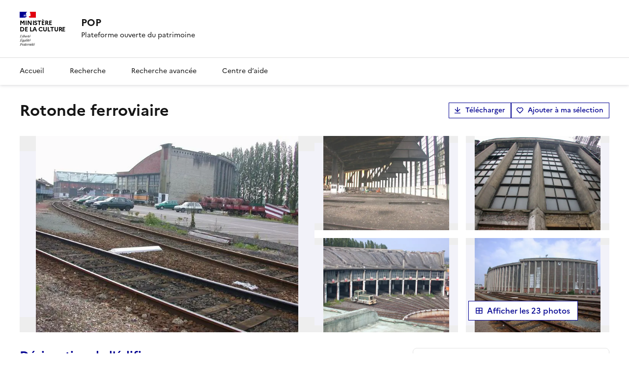

--- FILE ---
content_type: text/css; charset=UTF-8
request_url: https://pop.culture.gouv.fr/_next/static/css/e8f6cff42a4570af.css
body_size: -210
content:
.NoticeContent_print-link__qjpDZ{display:none}@media print{.NoticeContent_print-link__qjpDZ:after{content:none;font-size:90%;color:black}.NoticeContent_print-link__qjpDZ{display:inline}}.NoticeContent_capitalize-first-letter__jGVEn:first-letter{text-transform:capitalize}

--- FILE ---
content_type: image/svg+xml
request_url: https://pop.culture.gouv.fr/_next/static/media/layout-grid-line.e33626d6.svg
body_size: -113
content:
<svg xmlns="http://www.w3.org/2000/svg" viewBox="0 0 24 24" width="24" height="24"><path d="M21 3a1 1 0 0 1 1 1v16a1 1 0 0 1-1 1H3a1 1 0 0 1-1-1V4a1 1 0 0 1 1-1h18ZM11 13H4v6h7v-6Zm9 0h-7v6h7v-6Zm-9-8H4v6h7V5Zm9 0h-7v6h7V5Z"/></svg>

--- FILE ---
content_type: image/svg+xml
request_url: https://pop.culture.gouv.fr/_next/static/media/dark.e14f8456.svg
body_size: 1418
content:
<svg width="80px" height="80px" viewBox="0 0 80 80" xmlns="http://www.w3.org/2000/svg">
	<symbol id="artwork-decorative">
		<path d="M19,70 C19.5514001,70 20,70.4485529 20,71 C20,71.5514001 19.5514001,72 19,72 C18.4485999,72 18,71.5514001 18,71 C18,70.4485529 18.4485999,70 19,70 Z M45,68 C45.5514001,68 46,68.4485529 46,69 C46,69.5514001 45.5514001,70 45,70 C44.4485999,70 44,69.5514001 44,69 C44,68.4485529 44.4485999,68 45,68 Z M69,58 C69.5514001,58 70,58.4485529 70,59 C70,59.5514001 69.5514001,60 69,60 C68.4485999,60 68,59.5514001 68,59 C68,58.4485529 68.4485999,58 69,58 Z M9,30 C9.55140011,30 10,30.4485529 10,31 C10,31.5514001 9.55140011,32 9,32 C8.44859989,32 8,31.5514001 8,31 C8,30.4485529 8.44859989,30 9,30 Z M67,14 C67.5514001,14 68,14.4485529 68,15 C68,15.5514001 67.5514001,16 67,16 C66.4485999,16 66,15.5514001 66,15 C66,14.4485529 66.4485999,14 67,14 Z M31,8 C31.5514001,8 32,8.4485529 32,9 C32,9.55140011 31.5514001,10 31,10 C30.4485999,10 30,9.55140011 30,9 C30,8.4485529 30.4485999,8 31,8 Z"/>
	</symbol>
	<symbol id="artwork-minor">
		<path d="M59,38 C59.5522847,38 60,38.4477153 60,39 C60,39.5522847 59.5522847,40 59,40 C58.4477153,40 58,39.5522847 58,39 C58,38.4477153 58.4477153,38 59,38 Z M55,38 C55.5522847,38 56,38.4477153 56,39 C56,39.5128358 55.6139598,39.9355072 55.1166211,39.9932723 L55,40 L53,40 C52.4477153,40 52,39.5522847 52,39 C52,38.4871642 52.3860402,38.0644928 52.8833789,38.0067277 L53,38 L55,38 Z M41,30 C41.5522847,30 42,30.4477153 42,31 C42,31.5522847 41.5522847,32 41,32 C40.4477153,32 40,31.5522847 40,31 C40,30.4477153 40.4477153,30 41,30 Z M47,30 C47.5522847,30 48,30.4477153 48,31 C48,31.5128358 47.6139598,31.9355072 47.1166211,31.9932723 L47,32 L45,32 C44.4477153,32 44,31.5522847 44,31 C44,30.4871642 44.3860402,30.0644928 44.8833789,30.0067277 L45,30 L47,30 Z"/>
	</symbol>
	<symbol id="artwork-major">
		<path d="M38.2372046,27.219668 C35.9287679,29.6306981 34.6451028,32.8137279 34.6451028,36.1754963 C34.6451028,42.9433804 39.8491934,48.5549224 46.5377725,49.0698127 C47.0884281,49.1122025 47.5004589,49.5929607 47.4580692,50.1436162 C47.4156794,50.6942718 46.9349212,51.1063027 46.3842656,51.0639129 C38.6544001,50.4688638 32.6451028,43.9890718 32.6451028,36.1754963 C32.6451028,32.5647259 33.9309214,29.1273377 36.2583393,26.4247704 L36.485,26.168 L36.2853946,26.246427 C30.2201878,28.6888561 26.1468998,34.5562129 26.0058442,41.1803491 L26.0020604,41.5359223 C26.0020604,50.632592 33.3357964,58.0023031 42.377191,58.0023031 C49.302969,58.0023031 55.4411264,53.6273402 57.7741783,47.1561411 L57.843,46.957 L57.6461851,47.1450666 C55.6786946,48.9687981 53.2687839,50.2236917 50.6517155,50.7813965 L50.2576309,50.8598073 C49.7145533,50.9602321 49.1928915,50.6013911 49.0924667,50.0583135 C48.9920418,49.5152359 49.3508828,48.9935741 49.8939604,48.8931493 C52.517347,48.4080378 54.9171408,47.1180514 56.7867943,45.1890584 C58.1779163,43.7537846 60.4974599,45.2037767 59.9066883,47.0889823 C57.5043091,54.7551905 50.4148511,60.0023031 42.377191,60.0023031 C32.2290301,60.0023031 24.0020604,51.7349766 24.0020604,41.5359223 C24.0020604,33.6813328 28.9399882,26.7067481 36.2759472,24.1124031 C38.1551185,23.4478386 39.5993561,25.7969787 38.2372046,27.219668 Z M15,58 C15.5522847,58 16,58.4477153 16,59 C16,59.5522847 15.5522847,60 15,60 C14.4477153,60 14,59.5522847 14,59 C14,58.4477153 14.4477153,58 15,58 Z M23,58 C23.5522847,58 24,58.4477153 24,59 C24,59.5128358 23.6139598,59.9355072 23.1166211,59.9932723 L23,60 L19,60 C18.4477153,60 18,59.5522847 18,59 C18,58.4871642 18.3860402,58.0644928 18.8833789,58.0067277 L19,58 L23,58 Z M57,26 C57.5522847,26 58,26.4477153 58,27 C58,27.5128358 57.6139598,27.9355072 57.1166211,27.9932723 L57,28 L55,28 C54.4477153,28 54,27.5522847 54,27 C54,26.4871642 54.3860402,26.0644928 54.8833789,26.0067277 L55,26 L57,26 Z"/>
	</symbol>
  <use class="fr-artwork-decorative" href="#artwork-decorative"/>
  <use class="fr-artwork-minor" href="#artwork-minor"/>
  <use class="fr-artwork-major" href="#artwork-major"/>
</svg>
<!-- Slightly increasing size so it reaches the threshold that will prevent it from being inlined by Vite. -->


--- FILE ---
content_type: application/javascript; charset=UTF-8
request_url: https://pop.culture.gouv.fr/_next/static/chunks/app/global-error-0b4e7560efe1096c.js
body_size: 138
content:
try{let e="undefined"!=typeof window?window:"undefined"!=typeof global?global:"undefined"!=typeof globalThis?globalThis:"undefined"!=typeof self?self:{},n=(new e.Error).stack;n&&(e._sentryDebugIds=e._sentryDebugIds||{},e._sentryDebugIds[n]="f05acc20-3e73-4503-9ae8-2613d338309e",e._sentryDebugIdIdentifier="sentry-dbid-f05acc20-3e73-4503-9ae8-2613d338309e")}catch(e){}(self.webpackChunk_N_E=self.webpackChunk_N_E||[]).push([[4219],{54062:(e,n,s)=>{"use strict";s.r(n),s.d(n,{default:()=>t});var r=s(95155),d=s(98010);function t(e){let{error:n}=e;return(0,r.jsxs)("main",{className:d.fr.cx("fr-container","fr-my-5w"),children:[(0,r.jsx)("h2",{children:"Oops"}),(0,r.jsx)("pre",{children:JSON.stringify(n,void 0,2)})]})}},68938:(e,n,s)=>{Promise.resolve().then(s.bind(s,54062))},98010:(e,n,s)=>{"use strict";s.d(n,{fr:()=>r.fr});var r=s(40152)}},e=>{e.O(0,[152,5313,8441,4444,7358],()=>e(e.s=68938)),_N_E=e.O()}]);

--- FILE ---
content_type: application/javascript; charset=UTF-8
request_url: https://pop.culture.gouv.fr/_next/static/chunks/7334-16d30649ff6573c5.js
body_size: 19716
content:
try{let e="undefined"!=typeof window?window:"undefined"!=typeof global?global:"undefined"!=typeof globalThis?globalThis:"undefined"!=typeof self?self:{},t=(new e.Error).stack;t&&(e._sentryDebugIds=e._sentryDebugIds||{},e._sentryDebugIds[t]="808d0996-a862-4ae2-81f0-dced43b07c46",e._sentryDebugIdIdentifier="sentry-dbid-808d0996-a862-4ae2-81f0-dced43b07c46")}catch(e){}"use strict";(self.webpackChunk_N_E=self.webpackChunk_N_E||[]).push([[7334],{160:(e,t,a)=>{Object.defineProperty(t,"__esModule",{value:!0}),t.S3FileSchema=void 0;let r=a(34755);t.S3FileSchema=r.z.object({key:r.z.string(),size:r.z.number().nullish(),lastModified:r.z.string().nullish()})},567:(e,t,a)=>{Object.defineProperty(t,"__esModule",{value:!0}),t.auth=void 0;let r=a(26498),s=a(34755),i=a(21601),o=a(36370),n=a(65006);t.auth=(0,r.initContract)().router({login:{method:"POST",path:"/login",body:n.AuthDataSchema,responses:{200:o.UserSchema,401:i.ErrorSchema},summary:"Login"},logout:{method:"POST",path:"/logout",body:s.z.object({}),responses:{200:s.z.boolean(),400:i.ErrorSchema,401:i.ErrorSchema},summary:"Log out user and revoke session"},getMe:{method:"GET",path:"/me",responses:{200:o.UserSchema,401:s.z.object({error:s.z.string()})},summary:"Get current logged in user"},verifySetPasswordToken:{method:"GET",path:"/verify",query:s.z.object({token:s.z.string()}),responses:{200:o.UserSchema,400:i.ErrorSchema},summary:"Check if token set password token is valid"},setFirstTimePassword:{method:"POST",path:"/set-password",body:n.SetPasswordSchema,responses:{200:o.UserSchema,400:i.ErrorSchema},summary:"Set password"},resetPassword:{method:"POST",path:"/reset-password",body:n.ResetPasswordSchema,responses:{200:s.z.boolean(),400:i.ErrorSchema},summary:"Reset password"},updatePassword:{method:"POST",path:"/update-password",body:n.UpdatePasswordSchema,responses:{200:s.z.boolean(),400:i.ErrorSchema},summary:"Update password"}},{pathPrefix:"/auth"})},1685:(e,t)=>{Object.defineProperty(t,"__esModule",{value:!0}),t.getFieldLabel=void 0,t.getFieldLabel=e=>{switch(e){case"base":case"BASE":return"Base";case"authors":return"Auteur";case"periods":return"P\xe9riode";case"localisations":case"ed_localisation":return"Localisation";case"goodsType":return"Type de bien ou \xe9difice";case"domaines":case"ed_domaine":return"Domaine";case"technics":return"Technique";case"MANQUANT":return"Objet manquant ou vol\xe9";case"PRODUCTEUR":return"Producteur";case"ed_denomination":return"D\xe9nomination";case"ed_epoque":return"\xc9poque";case"UTIL":return"Utilisation";case"APTN":return"Ancienne appartenance";case"ed_commune":return"Ville/Commune";case"DPT":case"ed_departement":return"D\xe9partement";case"PAYS":return"Pays";case"ed_categorie":return"Cat\xe9gorie";case"ed_affectaire":return"Affectaire";case"ed_protection_label":return"Protection/Label";case"STAT":return"Statut juridique";case"CONTIENT_IMAGE":return"Notice illustr\xe9e";case"associated":return"Notice associ\xe9e";case"ed_periode":return"P\xe9riode de cr\xe9ation / ex\xe9cution";case"ed_region":return"R\xe9gion";default:return e}}},1841:(e,t,a)=>{Object.defineProperty(t,"__esModule",{value:!0}),t.getNoticeInfos=t.getLoca=t.getDate=t.getAutors=t.getSubtitle=t.getImage=t.getTitre=t.addLineBreak=t.PLACEHOLDER_DATA_URI=void 0,t.getBaseLogo=function(e){if(e.base===r.DatabasesNamesEnum.JOCONDE)return"/musee-de-france.png"};let r=a(25833),s=a(73768),i=a(48848),o=a(4131);t.PLACEHOLDER_DATA_URI="[data-uri]";let n=e=>!(0,s.isEmpty)(e);t.addLineBreak=e=>e.replaceAll("#","\n");let c=function(e){let t=arguments.length>1&&void 0!==arguments[1]?arguments[1]:" ; ";return e.flat().filter(n).join(t)};t.getTitre=(e,t)=>{var a,s,i,u;switch(e){case r.DatabasesNamesEnum.JOCONDE:return t.TITR?t.TITR:(t.DENO||[]).length?t.DENO.join(" ; "):(t.DOMN||[]).join(" ; ");case r.DatabasesNamesEnum.MEMOIRE:return t.TICO||t.LEG||"".concat(t.EDIF||""," ").concat(t.OBJ||"").trim();case r.DatabasesNamesEnum.PALISSY:return null!=(a=t.TICO||t.TITR)?a:"";case r.DatabasesNamesEnum.ENLUMINURES:return c([t.TITR,t.SUJET]," - ");case r.DatabasesNamesEnum.AUTOR:return t.NOMPRENOM?t.NOMPRENOM:[t.PREN,t.NOM].filter(n).join(" ");case r.DatabasesNamesEnum.MERIMEE:return null!=(s=t.TICO)?s:"";case r.DatabasesNamesEnum.MNR:return null!=(i=t.TICO||t.TITR)?i:"";case r.DatabasesNamesEnum.MUSEO:return null!=(u=t.NOMOFF||t.AUTNOM||t.NOMUSAGE)?u:"";default:return(0,o.assertNever)(e),""}};let u=(e,t)=>(e=>e.startsWith("http://")||e.startsWith("https://"))(e)?e:t+e;t.getImage=(e,a,s)=>(0,i.match)([e,a]).with([i.P.union(r.DatabasesNamesEnum.PALISSY,r.DatabasesNamesEnum.MERIMEE,r.DatabasesNamesEnum.AUTOR),{MEMOIRE:i.P.when(e=>Array.isArray(e)&&e.length>0)}],()=>u(a.MEMOIRE[0].url,s)).with([i.P.union(r.DatabasesNamesEnum.ENLUMINURES,r.DatabasesNamesEnum.MNR),{VIDEO:i.P.when(e=>Array.isArray(e)&&e.length>0)}],()=>u(a.VIDEO[0],s)).with([r.DatabasesNamesEnum.MUSEO,{PHOTO:i.P.string.minLength(1)}],()=>u(a.PHOTO,s)).with([i.P._,{IMG:i.P.when(e=>Array.isArray(e)&&e.length>0)}],()=>u(a.IMG[0],s)).with([i.P._,{IMG:i.P.string.minLength(1)}],()=>u(a.IMG,s)).otherwise(()=>t.PLACEHOLDER_DATA_URI),t.getSubtitle=(e,t)=>{switch(e){case r.DatabasesNamesEnum.MEMOIRE:return t.AUTP?t.AUTP.join(" ; "):null;case r.DatabasesNamesEnum.ENLUMINURES:return t.SUJET||null;case r.DatabasesNamesEnum.MNR:return t.DENO?t.DENO.join(" ; "):null;case r.DatabasesNamesEnum.AUTOR:{let e="";return t.DNAISS&&t.DMORT?e=" (".concat(t.DNAISS," - ").concat(t.DMORT,")"):t.DNAISS&&!t.DMORT&&(e=" (".concat(t.DNAISS,")")),t.INI+e}case r.DatabasesNamesEnum.PALISSY:return c(t.DENO);case r.DatabasesNamesEnum.JOCONDE:var a;return t.TITR||null==t.DENO?null==(a=t.DENO)?void 0:a.join(" ; "):null;default:return null}},t.getAutors=(e,t)=>{var a,s;switch(e){case r.DatabasesNamesEnum.MEMOIRE:return(null==(a=t.AUTOEU)?void 0:a.join(" ; "))||null;case r.DatabasesNamesEnum.ENLUMINURES:return t.ATTRIB||null;case r.DatabasesNamesEnum.MNR:return(null==(s=t.AUTR)?void 0:s.join(" ; "))||null;case r.DatabasesNamesEnum.JOCONDE:return c([t.AUTR,t.ECOL].flat());default:return null}},t.getDate=(e,t)=>{switch(e){case r.DatabasesNamesEnum.MEMOIRE:var a,i;return null!=(i=null!=(a=t.DATPV)?a:t.DATOR)?i:null;case r.DatabasesNamesEnum.ENLUMINURES:return[t.DATE,t.ORIGG,t.ORIGH].filter(n).join(", ");case r.DatabasesNamesEnum.JOCONDE:return(0,s.first)([t.MILL,t.PERI,t.EPOQ].flat().filter(n));default:return null}},t.getLoca=(e,t)=>{switch(e){case r.DatabasesNamesEnum.MEMOIRE:{let e=(0,s.isEmpty)(t.WCOM)?t.COM:t.WCOM,a=(0,s.isEmpty)(t.WADRS)?t.ADRESSE:t.WADRS,r=c([t.PAYS,t.REG,t.DPT_LETTRE,e,a,t.LIEU]);return r&&""!==r?r:t.LOCA}case r.DatabasesNamesEnum.MNR:return c([t.LOCA,t.REG,t.DPT,t.COM])||null;case r.DatabasesNamesEnum.AUTOR:return t.ADRS||null;case r.DatabasesNamesEnum.JOCONDE:return c([t.VILLE_M,t.NOMOFF]);case r.DatabasesNamesEnum.PALISSY:case r.DatabasesNamesEnum.MERIMEE:{let a=[];return Array.isArray(t.REG)&&t.REG.length>0&&a.push(...t.REG),Array.isArray(t.DPT)&&t.DPT.length>0&&(Array.isArray(t.DPT_LETTRE)&&t.DPT_LETTRE.length>0?a.push(...t.DPT_LETTRE.map((e,a)=>"".concat(e," (").concat(t.DPT[a],")"))):a.push(...t.DPT)),Array.isArray(t.WCOM)&&t.WCOM.length>0?a.push(...t.WCOM):Array.isArray(t.COM)&&t.COM.length>0&&a.push(...t.COM),t.WADRS?a.push(t.WADRS):t.ADRS&&a.push(t.ADRS),e===r.DatabasesNamesEnum.PALISSY&&t.EDIF&&a.push(t.EDIF),t.LIEU&&a.push(t.LIEU),c(a)}default:return null}},t.getNoticeInfos=(e,a)=>{let i=[];switch(e){case r.DatabasesNamesEnum.MEMOIRE:i=[a.TYPDOC,(0,t.getAutors)(e,a),(0,t.getDate)(e,a),c([a.SERIE,a.TITRE]),a.COPY];break;case r.DatabasesNamesEnum.JOCONDE:i=[(0,t.getAutors)(e,a),(0,t.getDate)(e,a)];break;case r.DatabasesNamesEnum.MERIMEE:i=[c([a.AUTR,a.SCLE]),c([a.STAT,a.DPRO])];break;case r.DatabasesNamesEnum.PALISSY:i=[c([a.CATE,a.MATR]),c([a.AUTR,a.SCLE]),c([a.STAT,a.DPRO])];break;case r.DatabasesNamesEnum.MNR:var o;i=[null==(o=a.DOMN)?void 0:o.join(" ; ")];break;case r.DatabasesNamesEnum.ENLUMINURES:i=[a.ATTRIB,c([a.DATE,a.ORIGG,a.ORIGH]),c([a.CONTXT,a.NOMENC,a.REFD])]}return(0,s.sift)(i.filter(n))}},1964:(e,t)=>{Object.defineProperty(t,"__esModule",{value:!0}),t.LAST_ATTEMPT_ERROR=t.BAD_CREDENTIALS_ERROR=t.ERROR_USER_BLOCKED_ERROR=void 0,t.ERROR_USER_BLOCKED_ERROR="Compte temporairement bloqu\xe9.\n Veuillez r\xe9essayer dans quelques minutes ou contacter l'administrateur POP.",t.BAD_CREDENTIALS_ERROR="Email ou mot de passe invalide",t.LAST_ATTEMPT_ERROR="Vous avez atteint le nombre maximal de tentatives. Veuillez attendre 5 minutes, sinon \xe0 la prochaine erreur votre compte sera bloqu\xe9."},3362:(e,t,a)=>{Object.defineProperty(t,"__esModule",{value:!0}),t.OpenThesoCandidateSchema=t.OpenThesoEntrySchema=t.AutocompleteParamsSchema=t.ThesaurusSchema=t.ThesaurusIncidentStatusEnum=void 0;let r=a(34755),s=a(84855),i=r.z.enum(["pending","inProgress","done"]);t.ThesaurusIncidentStatusEnum={PENDING:i.enum.pending,IN_PROGRESS:i.enum.inProgress,DONE:i.enum.done},t.ThesaurusSchema=r.z.object({idThesaurus:r.z.string(),arc:r.z.string(),value:r.z.string(),altLabel:r.z.boolean(),updatedAt:r.z.date()}),t.AutocompleteParamsSchema=r.z.object({idTheso:r.z.string(),input:r.z.string().min(3),prefLabelOnly:r.z.coerce.boolean().optional().default(!0),lang:r.z.string().optional().default("fr")}),t.OpenThesoEntrySchema=r.z.object({uri:r.z.string(),label:r.z.string(),isAltLabel:r.z.boolean(),definition:r.z.string().array().optional()}),t.OpenThesoCandidateSchema=r.z.object({candidate:r.z.string(),idTheso:r.z.string(),database:r.z.nativeEnum(s.DatabasesNamesEnum)})},4131:(e,t,a)=>{Object.defineProperty(t,"__esModule",{value:!0}),t.assertNever=function(e){throw Error("unexpected value: "+e)};let r=a(18225);r.__exportStar(a(8378),t),r.__exportStar(a(24005),t),r.__exportStar(a(1685),t),r.__exportStar(a(98188),t),r.__exportStar(a(1841),t),r.__exportStar(a(56814),t),r.__exportStar(a(11069),t),r.__exportStar(a(52307),t)},7285:(e,t,a)=>{Object.defineProperty(t,"__esModule",{value:!0}),t.perimeters=void 0;let r=a(26498),s=a(34755),i=a(34523),o=(0,r.initContract)();t.perimeters=o.router({create:{method:"POST",path:"/",body:i.PerimeterCreateParams,responses:{200:i.PerimeterSchema,409:o.type()},summary:"Create a new perimeter"},update:{method:"PATCH",path:"/:id",pathParams:s.z.object({id:s.z.string()}),body:i.PerimeterUpdateParams,responses:{200:i.PerimeterSchema,409:o.type()},summary:"Update a perimeter"},list:{method:"GET",path:"/",responses:{200:s.z.array(i.PerimeterSchema)},summary:"List all perimeters"},fetch:{method:"GET",path:"/:id",pathParams:s.z.object({id:s.z.string()}),responses:{200:i.PerimeterSchema,400:o.type(),404:o.type()},summary:"fetch a perimeter by id"},delete:{method:"DELETE",path:"/:id",body:s.z.object({}),pathParams:s.z.object({id:s.z.string()}),responses:{200:o.type(),400:o.type(),404:o.type()},summary:"delete a perimeter by id"}},{pathPrefix:"/perimeters"})},8378:(e,t)=>{Object.defineProperty(t,"__esModule",{value:!0}),t.getClosedLists=void 0,t.getClosedLists=e=>{let{base:t,field:r}=e;switch("".concat(t,":").concat(r)){case"palissy:DOMN":return a.DOMN;case"merimee:SCLE":case"palissy:SCLE":return a.SCLE;case"palissy:REG":case"merimee:REG":return a.REG;case"palissy:ETAT":return a.ETAT;default:return[]}};let a={DOMN:["Peinture","Sculpture","Menuiserie / \xc9b\xe9nisterie","Orf\xe8vrerie et autres objets en m\xe9tal","C\xe9ramique","Textile","Arts graphiques et photographie","Patrimoine \xe9crit (imprim\xe9, manuscrit, reli\xe9)","Vitrail","Patrimoine instrumental","PIST-Automobile","PIST-Ferroviaire","PIST-Maritime et fluvial","PIST-Autres"],SCLE:["Pr\xe9histoire","Pal\xe9olithique","Pal\xe9olithique ancien","Pal\xe9olithique moyen","Pal\xe9olithique sup\xe9rieur","Epipal\xe9olithique","M\xe9solithique","N\xe9olithique","N\xe9olithique ancien","N\xe9olithique moyen","N\xe9olithique r\xe9cent","Chalcolithique","Protohistoire","Age du bronze","Age du bronze ancien","Age du bronze moyen","Age du bronze final","Age du fer","Age du fer 1","Age du fer 2","Antiquit\xe9 ","Gallo-romain","R\xe9publique romaine ","Haut-Empire ","Bas-Empire ","Moyen Age","Haut Moyen Age ","Milieu du Moyen Age ","Fin du Moyen Age ","Temps modernes ","Epoque contemporaine","1er si\xe8cle","2e si\xe8cle","3e si\xe8cle","4e si\xe8cle","5e si\xe8cle","6e si\xe8cle","7e si\xe8cle","8e si\xe8cle","9e si\xe8cle","10e si\xe8cle","11e si\xe8cle","12e si\xe8cle","13e si\xe8cle","14e si\xe8cle","15e si\xe8cle","16e si\xe8cle","17e si\xe8cle","18e si\xe8cle","19e si\xe8cle","20e si\xe8cle","21e si\xe8cle","1\xe8re moiti\xe9 1er si\xe8cle","1\xe8re moiti\xe9 2e si\xe8cle","1\xe8re moiti\xe9 3e si\xe8cle","1\xe8re moiti\xe9 4e si\xe8cle","1\xe8re moiti\xe9 5e si\xe8cle","1\xe8re moiti\xe9 6e si\xe8cle","1\xe8re moiti\xe9 7e si\xe8cle","1\xe8re moiti\xe9 8e si\xe8cle","1\xe8re moiti\xe9 9e si\xe8cle","1\xe8re moiti\xe9 10e si\xe8cle","1\xe8re moiti\xe9 11e si\xe8cle","1\xe8re moiti\xe9 12e si\xe8cle","1\xe8re moiti\xe9 13e si\xe8cle","1\xe8re moiti\xe9 14e si\xe8cle","1\xe8re moiti\xe9 15e si\xe8cle","1\xe8re moiti\xe9 16e si\xe8cle","1\xe8re moiti\xe9 17e si\xe8cle","1\xe8re moiti\xe9 18e si\xe8cle","1\xe8re moiti\xe9 19e si\xe8cle","1\xe8re moiti\xe9 20e si\xe8cle","1\xe8re moiti\xe9 21e si\xe8cle","1er quart 1er si\xe8cle","1er quart 2e si\xe8cle","1er quart 3e si\xe8cle","1er quart 4e si\xe8cle","1er quart 5e si\xe8cle","1er quart 6e si\xe8cle","1er quart 7e si\xe8cle","1er quart 8e si\xe8cle","1er quart 9e si\xe8cle","1er quart 10e si\xe8cle","1er quart 11e si\xe8cle","1er quart 12e si\xe8cle","1er quart 13e si\xe8cle","1er quart 14e si\xe8cle","1er quart 15e si\xe8cle","1er quart 16e si\xe8cle","1er quart 17e si\xe8cle","1er quart 18e si\xe8cle","1er quart 19e si\xe8cle","1er quart 20e si\xe8cle","1er quart 21e si\xe8cle","2e quart 1er si\xe8cle","2e quart 2e si\xe8cle","2e quart 3e si\xe8cle","2e quart 4e si\xe8cle","2e quart 5e si\xe8cle","2e quart 6e si\xe8cle","2e quart 7e si\xe8cle","2e quart 8e si\xe8cle","2e quart 9e si\xe8cle","2e quart 10e si\xe8cle","2e quart 11e si\xe8cle","2e quart 12e si\xe8cle","2e quart 13e si\xe8cle","2e quart 14e si\xe8cle","2e quart 15e si\xe8cle","2e quart 16e si\xe8cle","2e quart 17e si\xe8cle","2e quart 18e si\xe8cle","2e quart 19e si\xe8cle","2e quart 20e si\xe8cle","2e quart 21e si\xe8cle","3e quart 1er si\xe8cle","3e quart 2e si\xe8cle","3e quart 3e si\xe8cle","3e quart 4e si\xe8cle","3e quart 5e si\xe8cle","3e quart 6e si\xe8cle","3e quart 7e si\xe8cle","3e quart 8e si\xe8cle","3e quart 9e si\xe8cle","3e quart 10e si\xe8cle","3e quart 11e si\xe8cle","3e quart 12e si\xe8cle","3e quart 13e si\xe8cle","3e quart 14e si\xe8cle","3e quart 15e si\xe8cle","3e quart 16e si\xe8cle","3e quart 17e si\xe8cle","3e quart 18e si\xe8cle","3e quart 19e si\xe8cle","3e quart 20e si\xe8cle","3e quart 21e si\xe8cle","4e quart 1er si\xe8cle","4e quart 2e si\xe8cle","4e quart 3e si\xe8cle","4e quart 4e si\xe8cle","4e quart 5e si\xe8cle","4e quart 6e si\xe8cle","4e quart 7e si\xe8cle","4e quart 8e si\xe8cle","4e quart 9e si\xe8cle","4e quart 10e si\xe8cle","4e quart 11e si\xe8cle","4e quart 12e si\xe8cle","4e quart 13e si\xe8cle","4e quart 14e si\xe8cle","4e quart 15e si\xe8cle","4e quart 16e si\xe8cle","4e quart 17e si\xe8cle","4e quart 18e si\xe8cle","4e quart 19e si\xe8cle","4e quart 20e si\xe8cle","4e quart 21e si\xe8cle","milieu 1er si\xe8cle","milieu 2e si\xe8cle","milieu 3e si\xe8cle","milieu 4e si\xe8cle","milieu 5e si\xe8cle","milieu 6e si\xe8cle","milieu 7e si\xe8cle","milieu 8e si\xe8cle","milieu 9e si\xe8cle","milieu 10e si\xe8cle","milieu 11e si\xe8cle","milieu 12e si\xe8cle","milieu 13e si\xe8cle","milieu 14e si\xe8cle","milieu 15e si\xe8cle","milieu 16e si\xe8cle","milieu 17e si\xe8cle","milieu 18e si\xe8cle","milieu 19e si\xe8cle","milieu 20e si\xe8cle","milieu 21e si\xe8cle","2e moiti\xe9 1er si\xe8cle","2e moiti\xe9 2e si\xe8cle","2e moiti\xe9 3e si\xe8cle","2e moiti\xe9 4e si\xe8cle","2e moiti\xe9 5e si\xe8cle","2e moiti\xe9 6e si\xe8cle","2e moiti\xe9 7e si\xe8cle","2e moiti\xe9 8e si\xe8cle","2e moiti\xe9 9e si\xe8cle","2e moiti\xe9 10e si\xe8cle","2e moiti\xe9 11e si\xe8cle","2e moiti\xe9 12e si\xe8cle","2e moiti\xe9 13e si\xe8cle","2e moiti\xe9 14e si\xe8cle","2e moiti\xe9 15e si\xe8cle","2e moiti\xe9 16e si\xe8cle","2e moiti\xe9 17e si\xe8cle","2e moiti\xe9 18e si\xe8cle","2e moiti\xe9 19e si\xe8cle","2e moiti\xe9 20e si\xe8cle","2e moiti\xe9 21e si\xe8cle","limite 1er si\xe8cle 2e si\xe8cle","limite 2e si\xe8cle 3e si\xe8cle","limite 3e si\xe8cle 4e si\xe8cle","limite 4e si\xe8cle 5e si\xe8cle","limite 5e si\xe8cle 6e si\xe8cle","limite 6e si\xe8cle 7e si\xe8cle","limite 7e si\xe8cle 8e si\xe8cle","limite 8e si\xe8cle 9e si\xe8cle","limite 9e si\xe8cle 10e si\xe8cle","limite 10e si\xe8cle 11e si\xe8cle","limite 11e si\xe8cle 12e si\xe8cle","limite 12e si\xe8cle 13e si\xe8cle","limite 13e si\xe8cle 14e si\xe8cle","limite 14e si\xe8cle 15e si\xe8cle","limite 15e si\xe8cle 16e si\xe8cle","limite 16e si\xe8cle 17e si\xe8cle","limite 17e si\xe8cle 18e si\xe8cle","limite 18e si\xe8cle 19e si\xe8cle","limite 19e si\xe8cle 20e si\xe8cle","limite 20e si\xe8cle 21e si\xe8cle"],ETAT:["œuvre d\xe9mantel\xe9e","œuvre d\xe9mont\xe9e ","œuvre d\xe9pos\xe9e","œuvre d\xe9truite","œuvre menac\xe9e","œuvre mutil\xe9e","\xe9l\xe9ment","fragment","manque","partie b\xfbch\xe9e","mauvais \xe9tat","en \xe9tat de marche ","en service","\xe9pave","hors \xe9tat de marche","changement de fonction","changement de fonctionnement","changement de forme","agrandissement","diminution","changement de structure","œuvre compl\xe9t\xe9e","œuvre composite","œuvre dissimul\xe9e","œuvre recompos\xe9e","œuvre reconstitu\xe9e","œuvre restaur\xe9e","panneau d\xe9doubl\xe9","partie en remploi","partie remplac\xe9e","garniture textile remplac\xe9e","garniture m\xe9tallique remplac\xe9e","remaniement ","remontage","repeint ","aces de peinture","surd\xe9cor\xe9","grillage de protection","mac\xe9doine","plombs de casse","verri\xe8re ext\xe9rieure"],REG:["Auvergne-Rh\xf4ne-Alpes","Bourgogne-Franche-Comt\xe9","Bretagne","Centre-Val de Loire","Corse","Grand Est","Guadeloupe","Guyane","Hauts-de-France","\xcele de La Passion-Clipperton","\xcele des Faisans","\xcele-de-France","Martinique","Mayotte","Normandie","Nouvelle-Aquitaine","Nouvelle-Cal\xe9donie","Occitanie","Pays de la Loire","Polyn\xe9sie fran\xe7aise","Provence Alpes C\xf4te d’Azur","La R\xe9union","Saint-Barth\xe9lemy","Saint-Martin","Saint-Pierre-et-Miquelon","Terres australes et antarctiques fran\xe7aises","Wallis-et-Futuna"]}},9681:(e,t,a)=>{Object.defineProperty(t,"__esModule",{value:!0}),t.lienRecherche=void 0;let r=a(26498),s=a(34755),i=a(21601),o=a(34071);t.lienRecherche=(0,r.initContract)().router({create:{method:"POST",path:"/",summary:"Create a new search link",body:o.CreateLienRechercheSchema,responses:{201:o.LienRechercheSchema,400:i.ErrorSchema}},fetch:{method:"GET",path:"/:id",summary:"Retrieve a search link by ID",pathParams:s.z.object({id:s.z.string()}),query:s.z.object({type:s.z.enum(["simple","advanced"]).optional()}),responses:{200:o.LienRechercheSchema,404:i.ErrorSchema}},legacyGalleryRedirect:{method:"GET",path:"/gallery/:id",summary:"Redirect legacy gallery URLs to new search format",pathParams:s.z.object({id:s.z.string()}),responses:{302:s.z.object({redirectUrl:s.z.string()}),404:i.ErrorSchema}}},{pathPrefix:"/lien-recherche",commonResponses:{400:i.ErrorSchema,401:i.ErrorSchema,500:i.ErrorSchema}})},11069:(e,t)=>{Object.defineProperty(t,"__esModule",{value:!0}),t.extractArray=t.removeSubstring=t.convertLongNameToShort=void 0,t.removeAccentsAndSpecialChars=function(e){return e.normalize("NFD").replace(/[\u0300-\u036f]/g,"").replace(/[^a-zA-Z0-9\s]/g,"")},t.toFrenchRegex=function(e){return e.replace(/&/g,"\\&").replace(/[éèêëeÉÈÊËE]/g,"[\xe9\xe8\xea\xebe\xc9\xc8\xca\xcbE]").replace(/[àâäaáÀÂÄAÁ]/g,"[\xe0\xe2\xe4a\xe1\xc0\xc2\xc4A\xc1]").replace(/[cçÇC]/g,"[c\xe7\xc7C]").replace(/[iïîIÏÎ]/g,"[i\xef\xeeI\xcf\xce]").replace(/[oôöOÔÖ]/g,"[o\xf4\xf6O\xd4\xd6]").replace(/[uùûüUÙÛÜ]/g,"[u\xf9\xfb\xfcU\xd9\xdb\xdc]").replace(/[yÿýŷYŸÝŶ]/g,"[y\xff\xfdŷYŸ\xddŶ]").replace(/([bdfghjklmnpqrstvwxz])/gi,(e,t)=>"[".concat(t.toUpperCase()).concat(t.toLowerCase(),"]"))},t.isAlphanumeric=function(e){return/^[a-zA-Z0-9]+$/.test(e)},t.stringToArray=function(e){let t=arguments.length>1&&void 0!==arguments[1]?arguments[1]:";";return e?e.split(t).map(e=>e.trim()):[]},t.escapeRegExp=function(e){return e.replace(/[.*+?^${}()|[\]\\]/g,"\\$&")},t.convertLongNameToShort=e=>e.substring(e.lastIndexOf("/")+1).replace(/_[a-zA-Z0-9]\./g,".").replace(/^.*[\\/]/g,"").replace(/[a-zA-Z0-9]*_/g,"").toLowerCase(),t.removeSubstring=function(e,t){let a=arguments.length>2&&void 0!==arguments[2]&&arguments[2];return e.replace(new RegExp(t,!a?"i":void 0),"")},t.extractArray=function(e){let t=arguments.length>1&&void 0!==arguments[1]?arguments[1]:";";return void 0===e?void 0:e?Array.isArray(e)?[...new Set(e)].filter(e=>""!==e):[...new Set(String(e).split(t).map(e=>e.trim()).filter(e=>""!==e))]:[]}},12159:(e,t,a)=>{a.d(t,{l:()=>i});var r=a(363),s=a(25833);let i=(0,r.v)()((e,t)=>({filters:{},searchBody:null,addFilter:t=>e(e=>({filters:{...e.filters,[t.base]:[...e.filters[t.base]||[],t]}})),removeFilter:(t,a,r)=>e(e=>{let s=(e.filters[t]||[]).filter(e=>e.field!==a||e.value!==r);if(0===s.length){let{[t]:a,...r}=e.filters;return{filters:r}}return{filters:{...e.filters,[t]:s}}}),clearFilters:()=>e({filters:{},searchBody:null}),setFiltersFromForm:(t,a)=>{let r={};t.crits.forEach((e,t)=>{e.crits.forEach((i,o)=>{if(!i.base||!i.fields||!i.operator||!i.value&&"∃"!==i.operator&&"!∃"!==i.operator)return;let n=a.find(e=>e.base===i.base&&e.fields===i.fields),c=(null==n?void 0:n.label)||i.fields,u=s.OPERATORS.find(e=>e.value===i.operator),l=(null==u?void 0:u.text)||i.operator,m={base:i.base,field:i.fields,fieldText:c,operator:i.operator,operatorText:l,value:i.value||"",parentGroupIndex:t,parentGroupCombinator:e.combinator,subCriteriaIndex:o,subCriteriaCombinator:i.combinator},d=i.base;r[d]||(r[d]=[]),r[d].push(m)})}),e({filters:r})},setSearchBody:t=>e({searchBody:t}),restoreFromLienRecherche:(a,r)=>e(e=>{if(!a.crits||!a.bases)return{...e,filters:{},searchBody:null};let s=a.crits.map(e=>{var t;return{...e,crits:null==(t=e.crits)?void 0:t.map(e=>{var t;return{...e,fields:null==(t=e.fields)?void 0:t.replace(/\.keyword/g,"")}})}}),i={bases:a.bases,crits:s,size:20,from:0},o={};return r&&(t().setFiltersFromForm(i,r),o=t().filters),{...e,searchBody:i,filters:o}})}))},13662:(e,t,a)=>{Object.defineProperty(t,"__esModule",{value:!0}),t.NoticeExportSchema=t.GenerateNoticeExportPublicSchema=t.GenerateNoticeExportSchema=t.NoticeExportParams=t.FieldQuery=t.IdQuery=void 0;let r=a(34755),s=a(84855),i=a(74807);t.IdQuery=r.z.object({id:r.z.string()}),t.FieldQuery=r.z.object({field:r.z.string(),values:r.z.string().array(),producer:r.z.string().optional()}),t.NoticeExportParams=r.z.object({base:r.z.nativeEnum(s.DatabasesNamesEnum),query:r.z.union([t.IdQuery,t.FieldQuery,i.AdvancedSearchBodySchema,i.SimpleSearchQuerySchema]),fields:r.z.string().array().optional()}),t.GenerateNoticeExportSchema=r.z.object({from:r.z.nativeEnum(s.ExportFromEnum),platform:r.z.enum(["diffusion","edition"]),exports:r.z.array(t.NoticeExportParams)}).refine(e=>e.exports.every(t=>e.from===s.ExportFromEnum.IMPORT||e.from===s.ExportFromEnum.INCIDENT?"id"in t.query:e.from===s.ExportFromEnum.FREE_CONTROL?"field"in t.query:e.from===s.ExportFromEnum.SIMPLE_SEARCH?"bases"in t.query:e.from!==s.ExportFromEnum.ADVANCED_SEARCH||"crits"in t.query),{message:"Query type must match export type",path:["exports"]}),t.GenerateNoticeExportPublicSchema=r.z.object({from:r.z.nativeEnum(s.ExportFromEnum),exports:r.z.array(t.NoticeExportParams)}).refine(e=>e.exports.every(t=>e.from===s.ExportFromEnum.IMPORT||e.from===s.ExportFromEnum.INCIDENT?"id"in t.query:e.from===s.ExportFromEnum.FREE_CONTROL?"field"in t.query:e.from===s.ExportFromEnum.SIMPLE_SEARCH?"bases"in t.query:e.from!==s.ExportFromEnum.ADVANCED_SEARCH||"crits"in t.query),{message:"Query type must match export type",path:["exports"]}),t.NoticeExportSchema=r.z.object({_id:r.z.string(),from:r.z.nativeEnum(s.ExportFromEnum),exports:r.z.array(t.NoticeExportParams),user:r.z.string(),status:r.z.string(),seen:r.z.boolean(),fileUrl:r.z.string().optional()})},14594:(e,t,a)=>{Object.defineProperty(t,"__esModule",{value:!0}),t.databases=void 0;let r=a(26498),s=a(85112);t.databases=(0,r.initContract)().router({list:{method:"GET",path:"/",responses:{200:s.DatabaseSchema.array()}},listAdministratedDatabases:{method:"GET",path:"/administrated",responses:{200:s.DatabaseSchema.array()}},listUserDatabases:{method:"GET",path:"/user",responses:{200:s.DatabaseSchema.array()}}},{pathPrefix:"/databases"})},16886:(e,t,a)=>{Object.defineProperty(t,"__esModule",{value:!0}),t.ValidateImportNoticesSchema=void 0;let r=a(34755);t.ValidateImportNoticesSchema=r.z.object({importId:r.z.string(),database:r.z.string()})},21601:(e,t,a)=>{Object.defineProperty(t,"__esModule",{value:!0}),t.NoticeWarningSchema=t.basePagination=t.ThesaurusEnum=t.ThesaurusValues=t.ErrorSchema=t.PerimeterSchema=t.ProducerSchema=t.AssociatedDatabasesCreateOrUpdateParams=t.AssociatedDatabasesSchema=t.DatabaseSchema=t.ImportTypeSchema=void 0;let r=a(34755);t.ImportTypeSchema=r.z.enum(["joconde","museo","merimee","palissy","memoire","autor","rose-valland","enluminures"]),t.DatabaseSchema=r.z.object({_id:r.z.string(),label:r.z.string(),slug:r.z.string()}),t.AssociatedDatabasesSchema=r.z.object({database:t.DatabaseSchema,values:r.z.string().array()}),t.AssociatedDatabasesCreateOrUpdateParams=r.z.object({values:r.z.string().array(),database:r.z.string()}),t.ProducerSchema=r.z.object({_id:r.z.string(),label:r.z.string(),slug:r.z.string().optional(),type:r.z.enum(["MPP","UDAP","Dynamic"]),associatedDatabases:r.z.array(t.AssociatedDatabasesSchema),imageUrl:r.z.string().optional()}),t.PerimeterSchema=r.z.object({_id:r.z.string(),label:r.z.string(),associatedDatabases:r.z.array(t.AssociatedDatabasesSchema),producer:t.ProducerSchema}),t.ErrorSchema=r.z.object({error:r.z.string()}),t.ThesaurusValues=["th305","th291","th294","th306","th284","th290","th304","th287","th295","th298","th369","th368","th371","th366","th375","th380","th384","th385","th383","th378","th938","th950","th361"],t.ThesaurusEnum=r.z.enum(t.ThesaurusValues),t.basePagination=r.z.object({totalDocs:r.z.number(),limit:r.z.number(),page:r.z.number(),totalPages:r.z.number(),hasPrevPage:r.z.boolean(),hasNextPage:r.z.boolean(),prevPage:r.z.number().nullable(),nextPage:r.z.number().nullable()}),t.NoticeWarningSchema=r.z.object({key:r.z.string(),ref:r.z.string(),description:r.z.string(),dataContext:r.z.any(),title:r.z.string(),message:r.z.string()})},22035:(e,t,a)=>{Object.defineProperty(t,"__esModule",{value:!0}),t.users=void 0;let r=a(26498),s=a(34755),i=a(36370),o=(0,r.initContract)();t.users=o.router({getPerimeterAdmins:{method:"GET",path:"/perimeter-admins",query:i.GetPerimeterAdminsSchema,responses:{200:s.z.array(i.UserSchema),400:o.type(),404:o.type()},summary:"Get a perimeter admins"},getSuperAdmins:{method:"GET",path:"/super-admins",responses:{200:s.z.array(i.UserSchema),400:o.type(),404:o.type()},summary:"Get super admins"},getDatabasesAdmins:{method:"GET",path:"/databases-admins",query:s.z.object({databases:s.z.string().array().optional()}),responses:{200:s.z.array(i.UserSchema),400:o.type(),404:o.type()},summary:"Get databases admins"},fetch:{method:"GET",path:"/:userId",responses:{200:i.UserSchema,404:o.type()},pathParams:s.z.object({userId:s.z.string()}),summary:"Fetch a user by ID"},list:{method:"GET",path:"/",responses:{200:s.z.array(i.UserSchema),400:o.type()},summary:"List all users"},update:{method:"PATCH",path:"/:userId",pathParams:s.z.object({userId:s.z.string()}),body:i.UpdateUserSchema,responses:{200:i.UserSchema,400:o.type(),404:o.type()},summary:"Udpate a user"},updateOpenThesoApiKey:{method:"POST",path:"/me/open-theso-api-key",body:s.z.object({apiKey:s.z.string().nonempty()}),responses:{200:i.UserSchema,400:o.type(),404:o.type()},summary:"Udpate a user Open Theso API key"},create:{method:"POST",path:"/",body:i.CreateUserSchema,responses:{200:i.UserSchema,400:o.type()}},deleteMany:{method:"DELETE",path:"/",body:s.z.object({userIds:s.z.array(s.z.string())}),responses:{200:s.z.object({deleted:s.z.number()}),400:o.type()}},fetchInstitutions:{method:"GET",path:"/institutions",responses:{200:s.z.array(s.z.string())}}},{pathPrefix:"/users"})},23072:(e,t,a)=>{Object.defineProperty(t,"__esModule",{value:!0}),t.notices=void 0;let r=a(26498),s=a(34755),i=a(84855),o=a(21601),n=a(89338),c=(0,r.initContract)();t.notices=c.router({getNoticeFieldsList:{method:"GET",path:"/fields",query:n.NoticeFieldsQuery,responses:{200:s.z.array(n.NoticeFieldListSchema)},summary:"Get notice fields informations"},getNoticeUnControlledFieldsList:{method:"GET",path:"/uncontrolled-fields",query:n.NoticeFieldsQuery,responses:{200:s.z.array(n.NoticeFieldListSchema)},summary:"Get notice uncontrolled fields informations"},getNoticesStats:{method:"GET",path:"/stats",query:n.NoticesStatsQuerySchema,responses:{200:n.NoticesStatsSchema},summary:"Get notice uncontrolled fields informations"},getNoticeWebFields:{method:"GET",path:"/fields/:database/:noticeRef",summary:"Get notices sections and fields informations for a given base",pathParams:s.z.object({database:s.z.nativeEnum(i.DatabasesNamesEnum),noticeRef:s.z.string()}),responses:{200:c.type(),404:o.ErrorSchema}},fetchNotice:{method:"GET",path:"/:database/:noticeRef",pathParams:s.z.object({database:s.z.nativeEnum(i.DatabasesNamesEnum),noticeRef:s.z.string()}),responses:{200:s.z.record(s.z.string(),s.z.any()),404:o.ErrorSchema},summary:"Fetch a notice for a given database"},fetchNotices:{method:"GET",path:"/list",query:s.z.object({refs:s.z.string().array().optional().default([])}),summary:"R\xe9cup\xe8re une liste de notices \xe0 partir d'une liste de REFs",responses:{200:s.z.array(s.z.record(s.z.string(),s.z.any())),404:o.ErrorSchema}},fetchPublicNotice:{method:"GET",path:"/:database/:noticeRef/public",pathParams:s.z.object({database:s.z.nativeEnum(i.DatabasesNamesEnum),noticeRef:s.z.string()}),responses:{200:n.PublicNoticeResponseSchema,404:o.ErrorSchema}},fetchAssociatedNotices:{method:"GET",path:"/:database/:noticeRef/associated-notices",pathParams:s.z.object({database:s.z.nativeEnum(i.DatabasesNamesEnum),noticeRef:s.z.string()}),responses:{200:n.AssociatedNoticesSchema.array()}},fetchNoticeLastWarnings:{method:"GET",path:"/:database/:noticeId/warnings",pathParams:s.z.object({database:s.z.nativeEnum(i.DatabasesNamesEnum),noticeId:s.z.string()}),responses:{200:s.z.array(o.NoticeWarningSchema)}},updateNotice:{method:"PATCH",path:"/:database/:noticeId",contentType:"multipart/form-data",pathParams:s.z.object({database:s.z.nativeEnum(i.DatabasesNamesEnum),noticeId:s.z.string()}),body:s.z.any(),responses:{200:s.z.record(s.z.string(),s.z.any()),400:n.UpdateNoticeErrorsSchema,403:o.ErrorSchema,404:o.ErrorSchema}},changeMemoireOrder:{method:"PATCH",path:"/:database/:noticeId/memoire",pathParams:s.z.object({database:s.z.enum([i.DatabasesNamesEnum.PALISSY,i.DatabasesNamesEnum.MERIMEE]),noticeId:s.z.string()}),body:s.z.object({memoire:s.z.array(n.MemoireFieldSchema)}),responses:{200:s.z.record(s.z.string(),s.z.any()),404:o.ErrorSchema}},canEdit:{method:"GET",path:"/:database/:noticeId/can-edit",pathParams:s.z.object({database:s.z.nativeEnum(i.DatabasesNamesEnum),noticeId:s.z.string()}),responses:{200:s.z.object({canEdit:s.z.boolean(),canDelete:s.z.boolean()}),404:o.ErrorSchema},summary:"Check if a notice can be edited by authed user"},getNoticesById:{method:"GET",path:"/:database",pathParams:s.z.object({database:s.z.nativeEnum(i.DatabasesNamesEnum)}),query:s.z.object({ids:s.z.preprocess(e=>Array.isArray(e)?e:Object.values(e||{}),s.z.string().array())}),responses:{200:s.z.record(s.z.string(),s.z.any()).array(),404:o.ErrorSchema},summary:"Get notices by their _id"},countFieldValuesPairs:{method:"GET",path:"/:database/fields/count",pathParams:s.z.object({database:s.z.nativeEnum(i.DatabasesNamesEnum)}),query:s.z.object({field:s.z.string(),values:s.z.string().array().default([]),producer:s.z.string().optional()}),responses:{200:s.z.number(),404:o.ErrorSchema}},fetchFieldValuesCount:{method:"GET",path:"/:database/fields",pathParams:s.z.object({database:s.z.nativeEnum(i.DatabasesNamesEnum)}),query:s.z.object({field:s.z.string(),producer:s.z.string().optional(),search:s.z.string().optional()}),responses:{200:n.FieldValuesCountPaginationSchema,404:o.ErrorSchema}},massEditValues:{method:"PATCH",path:"/:database/mass-edit",pathParams:s.z.object({database:s.z.nativeEnum(i.DatabasesNamesEnum)}),body:n.MassEditQuerySchema,responses:{200:s.z.object({toUpdate:s.z.number()}),404:o.ErrorSchema}},delete:{method:"DELETE",path:"/:database/:noticeId",pathParams:s.z.object({database:s.z.nativeEnum(i.DatabasesNamesEnum),noticeId:s.z.string()}),responses:{200:s.z.object({deleted:s.z.boolean()}),404:o.ErrorSchema,400:o.ErrorSchema,403:o.ErrorSchema}},deleteMany:{method:"DELETE",path:"/",body:n.DeleteNoticesSchema,responses:{200:s.z.object({deleted:s.z.number(),errors:s.z.array(s.z.string())}),404:o.ErrorSchema}},getIIIFManifest:{method:"GET",path:"/:database/:noticeRef/iiif/manifest",responses:{200:s.z.any(),404:o.ErrorSchema},pathParams:s.z.object({database:s.z.nativeEnum(i.DatabasesNamesEnum),noticeRef:s.z.string()}),summary:"R\xe9cup\xe8re le manifeste IIIF v3 pour une notice"}},{commonResponses:{400:o.ErrorSchema,401:o.ErrorSchema},pathPrefix:"/notices"})},24005:(e,t)=>{Object.defineProperty(t,"__esModule",{value:!0}),t.download=function(e){let t=document.createElement("a");t.href=e,t.download=e.split("/").pop(),document.body.appendChild(t),t.click(),document.body.removeChild(t)}},24321:(e,t,a)=>{Object.defineProperty(t,"__esModule",{value:!0}),t.ProducerCreateOrUpdateParamsSchema=void 0;let r=a(34755),s=a(21601);t.ProducerCreateOrUpdateParamsSchema=r.z.object({type:r.z.enum(["UDAP","MPP","Dynamic"]),label:r.z.string(),associatedDatabases:r.z.array(s.AssociatedDatabasesCreateOrUpdateParams)})},25833:(e,t,a)=>{Object.defineProperty(t,"__esModule",{value:!0}),t.moissonneuseContracts=t.importsContracts=t.noticeExportsContracts=t.actionHistoryContracts=t.contracts=void 0;let r=a(18225),s=a(58802),i=a(26498),o=a(34755),n=a(44616),c=a(567),u=a(14594),l=a(95546),m=a(97405),d=a(87445),p=a(9681),h=a(80465),z=a(36148),b=a(51167),y=a(23072),S=a(70992),g=a(7285),E=a(34188),f=a(66769),A=a(39587),P=a(76766),N=a(22035);(0,s.extendZodWithOpenApi)(o.z);let v=(0,i.initContract)();t.contracts=v.router({users:N.users,auth:c.auth,thesaurusIncident:P.thesaurusIncident,thesaurus:A.thesaurus,noticeValidation:b.noticeValidation,notices:y.notices,producers:E.producers,perimeters:g.perimeters,databases:u.databases,files:l.files,search:f.search,notifications:S.notifications,lienRecherche:p.lienRecherche,gallery:m.gallery}),t.actionHistoryContracts=v.router({actionHistory:n.actionHistory}),t.noticeExportsContracts=v.router({noticeExport:z.noticeExport}),t.importsContracts=v.router({imports:d.imports}),t.moissonneuseContracts=v.router({moissonneuse:h.moissonneuse}),r.__exportStar(a(93247),t),r.__exportStar(a(84855),t),r.__exportStar(a(1964),t),r.__exportStar(a(79822),t),r.__exportStar(a(21601),t),r.__exportStar(a(160),t),r.__exportStar(a(40659),t),r.__exportStar(a(91720),t),r.__exportStar(a(42528),t),r.__exportStar(a(34071),t),r.__exportStar(a(13662),t),r.__exportStar(a(89338),t),r.__exportStar(a(79687),t),r.__exportStar(a(24321),t),r.__exportStar(a(74807),t),r.__exportStar(a(38697),t)},34071:(e,t,a)=>{Object.defineProperty(t,"__esModule",{value:!0}),t.CreateLienRechercheSchema=t.CreateLienRechercheAdvancedSchema=t.CreateLienRechercheSimpleSchema=t.LienRechercheSchema=t.LienRechercheAdvancedSchema=t.LienRechercheSimpleSchema=t.SimpleFiltersSchema=t.LienRechercheBaseSchema=void 0;let r=a(34755),s=a(84855),i=a(40659);t.LienRechercheBaseSchema=r.z.object({_id:r.z.string(),createdAt:r.z.date(),updatedAt:r.z.date(),type:r.z.enum(["simple","advanced"]),view:r.z.enum(["liste","mosaique","carte"]),targetApp:r.z.enum(["diffusion","edition"]),createdBy:r.z.string().optional(),originalGalleryId:r.z.string().optional(),bases:r.z.array(r.z.nativeEnum(s.DatabasesNamesEnum)).default([])}),t.SimpleFiltersSchema=r.z.record(r.z.string(),r.z.array(r.z.any())),t.LienRechercheSimpleSchema=t.LienRechercheBaseSchema.extend({type:r.z.literal("simple"),query:r.z.string().default(""),filters:t.SimpleFiltersSchema.default({}),hasImage:r.z.boolean().optional(),hasCoordinates:r.z.boolean().optional()}),t.LienRechercheAdvancedSchema=t.LienRechercheBaseSchema.extend({type:r.z.literal("advanced"),bases:r.z.array(r.z.nativeEnum(s.DatabasesNamesEnum)).default([]),crits:i.CritSearchSchema.default([])}),t.LienRechercheSchema=r.z.discriminatedUnion("type",[t.LienRechercheSimpleSchema,t.LienRechercheAdvancedSchema]),t.CreateLienRechercheSimpleSchema=r.z.object({type:r.z.literal("simple"),view:r.z.enum(["liste","mosaique","carte"]).default("liste"),targetApp:r.z.enum(["diffusion","edition"]),query:r.z.string().default(""),filters:t.SimpleFiltersSchema.default({})}),t.CreateLienRechercheAdvancedSchema=r.z.object({type:r.z.literal("advanced"),view:r.z.enum(["liste","mosaique","carte"]).default("liste"),targetApp:r.z.enum(["diffusion","edition"]),bases:r.z.array(r.z.nativeEnum(s.DatabasesNamesEnum)).default([]),crits:i.CritSearchSchema.default([])}),t.CreateLienRechercheSchema=r.z.discriminatedUnion("type",[t.CreateLienRechercheSimpleSchema,t.CreateLienRechercheAdvancedSchema])},34188:(e,t,a)=>{Object.defineProperty(t,"__esModule",{value:!0}),t.producers=void 0;let r=a(26498),s=a(34755),i=a(84855),o=a(21601),n=(0,r.initContract)();t.producers=n.router({create:{method:"POST",path:"/",contentType:"multipart/form-data",body:n.type(),responses:{200:o.ProducerSchema},summary:"Create a new producer"},update:{method:"PUT",path:"/:id",contentType:"multipart/form-data",pathParams:s.z.object({id:s.z.string()}),body:n.type(),responses:{200:o.ProducerSchema},summary:"Update a producer"},list:{method:"GET",path:"/",query:s.z.object({base:s.z.nativeEnum(i.DatabasesNamesEnum).optional()}),responses:{200:s.z.array(o.ProducerSchema)},summary:"List all producers"},publicList:{method:"GET",path:"/public",responses:{200:s.z.array(o.ProducerSchema.pick({_id:!0,label:!0,slug:!0}))},summary:"R\xe9cup\xe8re la liste de producteurs pour usage Diffusion"},fetch:{method:"GET",path:"/:id",pathParams:s.z.object({id:s.z.string()}),responses:{200:o.ProducerSchema,400:n.type(),404:n.type()},summary:"fetch a producer by id"}},{pathPrefix:"/producers",commonResponses:{400:o.ErrorSchema}})},34523:(e,t,a)=>{Object.defineProperty(t,"__esModule",{value:!0}),t.PerimeterUpdateParams=t.PerimeterCreateParams=t.PerimeterSchema=t.DatabaseSchema=void 0;let r=a(34755),s=a(21601);t.DatabaseSchema=r.z.object({_id:r.z.string(),label:r.z.string(),slug:r.z.string()}),t.PerimeterSchema=r.z.object({_id:r.z.string(),label:r.z.string(),producer:s.ProducerSchema,associatedDatabases:r.z.array(s.AssociatedDatabasesSchema)}),t.PerimeterCreateParams=r.z.object({producer:r.z.string(),label:r.z.string(),associatedDatabases:r.z.array(s.AssociatedDatabasesCreateOrUpdateParams)}),t.PerimeterUpdateParams=r.z.object({label:r.z.string().optional(),associatedDatabases:r.z.array(s.AssociatedDatabasesCreateOrUpdateParams).optional()})},36148:(e,t,a)=>{Object.defineProperty(t,"__esModule",{value:!0}),t.noticeExport=void 0;let r=a(26498),s=a(34755),i=a(84855),o=a(21601),n=a(13662),c=(0,r.initContract)();t.noticeExport=c.router({exportNoticesSync:{method:"POST",path:"/sync",body:n.GenerateNoticeExportSchema,responses:{200:c.type()},summary:"Start file export for notices"},exportNoticesAsync:{method:"POST",path:"/async",body:n.GenerateNoticeExportSchema,responses:{200:c.type()},summary:"Start file export for notices"},exportNoticesSyncPublic:{method:"POST",path:"/sync/public",body:n.GenerateNoticeExportPublicSchema,responses:{200:c.type()},summary:"Start public file export for notices (diffusion)"},exportNoticesAsyncPublic:{method:"POST",path:"/async/public",body:n.GenerateNoticeExportPublicSchema,responses:{200:c.type()},summary:"Start public async file export for notices (diffusion)"},exportNotice:{method:"POST",path:"/notice/:base/:id",summary:"Generate a xlsx file for the given notice",pathParams:s.z.object({base:s.z.nativeEnum(i.DatabasesNamesEnum),id:s.z.string()}),body:s.z.object({fields:s.z.array(s.z.string()).optional(),platform:s.z.enum(["diffusion","edition"])}),responses:{200:s.z.object({filename:s.z.string()}),400:o.ErrorSchema,404:o.ErrorSchema,500:o.ErrorSchema}},exportNoticeSyncPublic:{method:"POST",path:"/sync/public/notice/:base/:id",summary:"Export a single notice as XLSX (public/diffusion)",pathParams:s.z.object({base:s.z.nativeEnum(i.DatabasesNamesEnum),id:s.z.string()}),body:s.z.object({}),responses:{200:c.type(),404:o.ErrorSchema}},getAllUnseenExports:{method:"GET",path:"/unseen",responses:{200:n.NoticeExportSchema.array()},summary:"List all unseen export for the current user"},markExportsAsSeen:{method:"POST",path:"/unseen",body:s.z.object({exportIds:s.z.string().array()}),responses:{200:s.z.boolean()},summary:"Update an export and set seen to true"}},{pathPrefix:"/notice-export"})},36370:(e,t,a)=>{Object.defineProperty(t,"__esModule",{value:!0}),t.CreateUserSchema=t.UpdateUserSchema=t.GetPerimeterAdminsSchema=t.UserSchema=void 0;let r=a(34755),s=a(84855),i=a(21601);t.UserSchema=r.z.object({id:r.z.string(),email:r.z.string(),name:r.z.string(),lastname:r.z.string(),perimeters:i.PerimeterSchema.array(),restrictedPerimeters:i.PerimeterSchema.array(),databases:i.DatabaseSchema.array(),role:r.z.nativeEnum(s.UserRoles),createdAt:r.z.date().optional(),lastConnectedAt:r.z.date().optional(),institution:r.z.string(),isBloqued:r.z.boolean().default(!1)}),t.GetPerimeterAdminsSchema=r.z.object({perimeterId:r.z.string()}),t.UpdateUserSchema=r.z.object({prenom:r.z.string().optional(),nom:r.z.string().optional(),institution:r.z.string().optional(),perimeters:r.z.string().array().optional(),restrictedPerimeters:r.z.string().array().optional(),databases:r.z.string().array().optional(),role:r.z.nativeEnum(s.UserRoles).optional(),isBloqued:r.z.boolean().optional()}),t.CreateUserSchema=r.z.object({email:r.z.string().email(),prenom:r.z.string(),nom:r.z.string(),perimeters:r.z.string().array().optional(),restrictedPerimeters:r.z.string().array().default([]),databases:r.z.string().array().optional(),role:r.z.nativeEnum(s.UserRoles),institution:r.z.string()})},38697:(e,t,a)=>{Object.defineProperty(t,"__esModule",{value:!0}),t.ListByIdParamsSchema=t.ThesaurusIncidentCountParams=t.ThesaurusIncidentUpdateSchema=t.ThesaurusIncidentListParams=t.ThesaurusIncidentPaginationSchema=t.ThesaurusIncidentFetchSchema=t.ThesaurusIncidentListSchema=t.ThesaurusIncidentBaseSchema=void 0;let r=a(34755),s=a(84855),i=a(21601);t.ThesaurusIncidentBaseSchema=r.z.object({_id:r.z.string(),key:r.z.string(),inputValue:r.z.string(),checkedValue:r.z.string(),solvedValue:r.z.string().optional(),solvedAt:r.z.date().optional(),idThesaurus:r.z.string(),preferredValue:r.z.string().nullable(),suggestedValues:r.z.string().array().nullable(),importIds:r.z.string().array(),assigneeId:r.z.string().optional(),status:r.z.nativeEnum(s.ThesaurusIncidentStatusEnum),database:r.z.nativeEnum(s.DatabasesNamesEnum),createdAt:r.z.date(),updatedAt:r.z.date()}),t.ThesaurusIncidentListSchema=t.ThesaurusIncidentBaseSchema.extend({noticeCount:r.z.number()}),t.ThesaurusIncidentFetchSchema=t.ThesaurusIncidentBaseSchema.extend({noticeIds:r.z.string().array()}),t.ThesaurusIncidentPaginationSchema=r.z.object({documents:r.z.array(t.ThesaurusIncidentListSchema),totalPages:r.z.number(),currentPage:r.z.number(),totalCount:r.z.number()}),t.ThesaurusIncidentListParams=r.z.object({page:r.z.coerce.number().default(0),pageSize:r.z.coerce.number().default(25),sort:r.z.enum(["value","key","noticeCount","type","status","solvedAt"]).optional(),bases:r.z.nativeEnum(s.DatabasesNamesEnum).array().default([]),statuses:r.z.nativeEnum(s.ThesaurusIncidentStatusEnum).array().optional(),search:r.z.string().optional(),order:r.z.enum(["asc","desc"]).optional(),type:r.z.enum(["missing","rejected"]).optional(),importDate:r.z.coerce.date().optional(),noticeId:r.z.string().optional(),reference:r.z.string().optional(),assignee:r.z.string().optional(),fields:r.z.string().array().optional(),thesauruses:r.z.array(r.z.enum(i.ThesaurusValues)).default([])}),t.ThesaurusIncidentUpdateSchema=r.z.object({status:r.z.nativeEnum(s.ThesaurusIncidentStatusEnum).optional(),assigneeId:r.z.string().optional(),solvedValue:r.z.string().optional()}),t.ThesaurusIncidentCountParams=r.z.object({statuses:r.z.nativeEnum(s.ThesaurusIncidentStatusEnum).array().optional()}),t.ListByIdParamsSchema=r.z.object({statuses:r.z.nativeEnum(s.ThesaurusIncidentStatusEnum).array().optional()})},39587:(e,t,a)=>{Object.defineProperty(t,"__esModule",{value:!0}),t.thesaurus=void 0;let r=a(26498),s=a(34755),i=a(3362),o=(0,r.initContract)();t.thesaurus=o.router({getLastUpdate:{method:"GET",path:"/last-update",responses:{200:s.z.object({lastUpdate:s.z.date()}),400:o.type()},summary:"Get last thesaurus update date"},refresh:{method:"POST",path:"/refresh",body:s.z.object({force:s.z.boolean().optional()}),responses:{200:o.type(),400:o.type()},summary:"Manually refresh thesaurus"},autocomplete:{method:"GET",path:"/autocomplete",query:i.AutocompleteParamsSchema,responses:{200:o.type(),400:o.type()},summary:"Thesaurus autocomplete"},submitCandidate:{method:"POST",path:"/candidate",body:i.OpenThesoCandidateSchema,responses:{200:o.type(),400:o.type()},summary:"Thesaurus autocomplete"}},{pathPrefix:"/thesaurus"})},40659:(e,t,a)=>{Object.defineProperty(t,"__esModule",{value:!0}),t.CritSearchSchema=t.AdvancedSearchCritFieldSchema=t.OPERATORS=void 0;let r=a(4131),s=a(34755),i=a(84855);function o(e,t,a){let r=arguments.length>3&&void 0!==arguments[3]?arguments[3]:"should";return Array.isArray(e)?(console.log({bool:{[r]:e.map(e=>a(e,t))}}),{bool:{[r]:e.map(e=>a(e,t))}}):a(e,t)}function n(e){return(0,r.toFrenchRegex)((0,r.escapeRegExp)(e))}t.OPERATORS=[{value:"*",text:"contient",query:(e,t)=>t?o(e,t,(e,t)=>({regexp:{[e]:".*".concat(n(t),".*")}})):null},{value:"==",text:"\xe9gal \xe0",query:(e,t)=>t?o(e,t,(e,t)=>({regexp:{[e]:n(t)}})):null},{value:"^",text:"commence par",query:(e,t)=>t?o(e,t,(e,t)=>({regexp:{[e]:"".concat(n(t),".*")}})):null},{value:"!*",text:"ne contient pas",query:(e,t)=>t?o(e,t,(e,t)=>({bool:{must_not:{regexp:{[e]:".*".concat(n(t),".*")}}}})):null},{value:"!=",text:"diff\xe9rent de",query:(e,t)=>t?o(e,t,(e,t)=>({bool:{must_not:{regexp:{[e]:n(t)}}}})):null},{value:"===*",text:"contient (strictement)",query:(e,t)=>t?o(e,t,(e,t)=>({wildcard:{[e]:"*".concat(t,"*")}})):null},{value:"===",text:"\xe9gal \xe0 (strictement)",query:(e,t)=>t?o(e,t,(e,t)=>({term:{[e]:t}})):null},{value:"===^",text:"commence par (strictement)",query:(e,t)=>t?o(e,t,(e,t)=>({wildcard:{[e]:"".concat(t,"*")}})):null},{value:"!==*",text:"ne contient pas (strictement)",query:(e,t)=>t?o(e,t,(e,t)=>({bool:{must_not:{wildcard:{[e]:"*".concat(t,"*")}}}})):null},{value:"!==",text:"diff\xe9rent de (strictement)",query:(e,t)=>t?o(e,t,(e,t)=>({bool:{must_not:{term:{[e]:t}}}})):null},{value:">=",text:"sup\xe9rieur ou \xe9gal \xe0",query:(e,t)=>t?o(e,t,(e,t)=>({range:{[e]:{gte:t}}})):null},{value:"<=",text:"inf\xe9rieur ou \xe9gal \xe0",query:(e,t)=>t?o(e,t,(e,t)=>({range:{[e]:{lte:t}}})):null},{value:">",text:"strictement sup\xe9rieur \xe0",query:(e,t)=>t?o(e,t,(e,t)=>({range:{[e]:{gt:t}}})):null},{value:"<",text:"strictement inf\xe9rieur \xe0",query:(e,t)=>t?o(e,t,(e,t)=>({range:{[e]:{lt:t}}})):null},{value:"∃",text:"existe",query:e=>o(e,null,e=>({regexp:{[e]:".+"}}))},{value:"!∃",text:"n'existe pas",query:e=>o(e,null,e=>({bool:{must_not:[{regexp:{[e]:".+"}}]}}))}],t.AdvancedSearchCritFieldSchema=s.z.object({base:s.z.nativeEnum(i.DatabasesNamesEnum),fields:s.z.string(),operator:s.z.string(),value:s.z.string(),combinator:s.z.enum(["AND","OR"]).optional()}),t.CritSearchSchema=s.z.array(s.z.object({crits:t.AdvancedSearchCritFieldSchema.array(),combinator:s.z.enum(["AND","OR"]).optional()}))},42528:(e,t,a)=>{Object.defineProperty(t,"__esModule",{value:!0}),t.ValidationRequestSchema=t.GenerateUploadUrlsResponseSchema=t.UploadUrlResponseSchema=t.UploadUrlRequestSchema=t.FileMetadataSchema=t.ImportValidationPaginatedResponseSchema=t.ImportValidationSchema=t.ImportValidationBundleSchema=t.ImportBundleDocumentSchema=t.NonConformingReportSchema=t.ReportSchema=t.NoticeShortSchema=t.ImportSchema=t.ImportStatsSchema=t.ThesaurusValidationSchema=t.ImportErrorSchema=t.ImportValidationResultSchema=t.ImportValidationReportSchema=t.ValidationReportErrorSchema=void 0;let r=a(34755),s=a(21601);t.ValidationReportErrorSchema=r.z.object({ref:r.z.string(),key:r.z.string(),description:r.z.string(),dataContext:r.z.any().array()}),t.ImportValidationReportSchema=r.z.object({fileName:r.z.string(),targetImport:s.ImportTypeSchema,errors:t.ValidationReportErrorSchema.array().optional(),createdCount:r.z.number().default(0),modifiedCount:r.z.number().default(0),noticeWithDocumentsCount:r.z.number().default(0),totalCount:r.z.number()}),t.ImportValidationResultSchema=r.z.object({id:r.z.string().optional(),importType:s.ImportTypeSchema,createdCount:r.z.number(),modifiedCount:r.z.number(),totalCount:r.z.number(),totalImagesCount:r.z.number(),noticeWithDocumentsCount:r.z.number().default(0),errorCount:r.z.number().default(0),validationReports:r.z.any(),status:r.z.enum(["pending","done","error"]).optional()}),t.ImportErrorSchema=r.z.object({key:r.z.string(),ref:r.z.string(),description:r.z.string(),dataContext:r.z.any(),title:r.z.string(),message:r.z.string()}),t.ThesaurusValidationSchema=r.z.object({key:r.z.string(),value:r.z.string(),idThesaurus:r.z.string(),preferredValue:r.z.string().nullable(),suggestedValues:r.z.string().array().nullable(),noticeId:r.z.string()}),t.ImportStatsSchema=r.z.object({createdCount:r.z.number().default(0),updatedCount:r.z.number().default(0),totalNoticesCount:r.z.number().default(0),persistedNoticesCount:r.z.number().default(0),unchangedNoticesRefs:r.z.array(r.z.string()).default([]),unchangedNoticesCount:r.z.number().default(0),nonConformeNoticesCount:r.z.number().default(0),technicalErrorNoticesRefs:r.z.array(r.z.string()).default([]),technicalErrorNoticesCount:r.z.number().default(0),totalImagesCount:r.z.number().default(0),uploadedImagesCount:r.z.number().default(0),totalPdfCount:r.z.number().default(0),uploadedPdfCount:r.z.number().default(0)}),t.ImportSchema=r.z.object({_id:r.z.string(),user:r.z.string(),institution:r.z.string(),validation:r.z.string(),warnings:t.ImportErrorSchema.array().optional(),type:r.z.string(),thesaurusValidation:t.ThesaurusValidationSchema.array().optional(),status:r.z.enum(["pending","done","error","partial"]),stats:t.ImportStatsSchema}),t.NoticeShortSchema=r.z.object({id:r.z.string(),ref:r.z.string(),title:r.z.string(),modificationCount:r.z.number(),warningCount:r.z.number(),incidentCount:r.z.number(),createdAt:r.z.date().optional(),updatedAt:r.z.date().optional()}),t.ReportSchema=r.z.object({fileUrl:r.z.string(),fileSize:r.z.number()}),t.NonConformingReportSchema=t.ReportSchema,t.ImportBundleDocumentSchema=r.z.object({key:r.z.string(),originalName:r.z.string()}),t.ImportValidationBundleSchema=r.z.object({importType:r.z.string(),images:t.ImportBundleDocumentSchema.array().default([]),pdf:t.ImportBundleDocumentSchema.array().default([]),parsedFilesContent:r.z.array(r.z.record(r.z.string(),r.z.any()))}),t.ImportValidationSchema=r.z.object({id:r.z.string(),validationReports:r.z.array(r.z.object({fileName:r.z.string(),targetImport:s.ImportTypeSchema,errors:t.ValidationReportErrorSchema.array().optional(),createdCount:r.z.number().default(0),modifiedCount:r.z.number().default(0),noticeWithDocumentsCount:r.z.number().default(0),totalCount:r.z.number()})),userId:r.z.string(),importBundle:t.ImportValidationBundleSchema,createdAt:r.z.string(),updatedAt:r.z.string().optional(),status:r.z.enum(["pending","done","error"]).default("pending")}),t.ImportValidationPaginatedResponseSchema=r.z.object({docs:t.ImportValidationSchema.array(),totalDocs:r.z.number(),limit:r.z.number(),totalPages:r.z.number(),page:r.z.number(),pagingCounter:r.z.number(),hasPrevPage:r.z.boolean(),hasNextPage:r.z.boolean(),prevPage:r.z.number().nullable(),nextPage:r.z.number().nullable()}),t.FileMetadataSchema=r.z.object({name:r.z.string(),type:r.z.string(),size:r.z.number().optional()}),t.UploadUrlRequestSchema=r.z.object({files:t.FileMetadataSchema.array()}),t.UploadUrlResponseSchema=r.z.object({url:r.z.string(),key:r.z.string(),originalName:r.z.string()}),t.GenerateUploadUrlsResponseSchema=r.z.object({uploadUrls:t.UploadUrlResponseSchema.array()}),t.ValidationRequestSchema=r.z.object({contentFileKeys:t.ImportBundleDocumentSchema.array().default([]),imageKeys:t.ImportBundleDocumentSchema.array().default([]),pdfKeys:t.ImportBundleDocumentSchema.array().default([])})},44616:(e,t,a)=>{Object.defineProperty(t,"__esModule",{value:!0}),t.actionHistory=void 0;let r=a(26498),s=a(34755),i=a(84855),o=a(21601),n=a(93247);t.actionHistory=(0,r.initContract)().router({getAll:{method:"GET",path:"/",query:n.ActionHistoryGetAllQuerySchema,responses:{200:o.basePagination.extend({docs:n.ActionHistorySchema.array()})},summary:"List all action history for a user"},findOne:{method:"GET",path:"/:id",responses:{200:n.ActionHistorySchema,404:s.z.null()},summary:"Get one action history by id"},findChangesForActionHistory:{method:"GET",path:"/:id/changes",query:s.z.object({ref:s.z.string().optional(),limit:s.z.coerce.number().optional().default(0),page:s.z.coerce.number().optional().default(0)}),responses:{200:o.basePagination.extend({docs:s.z.array(n.NoticeChangesSchema)}),404:s.z.null()},summary:"Get all changes for an action history"},findNoticeDetails:{method:"GET",path:"/:id/notice/:noticeId",responses:{200:n.NoticeDetailsSchema,404:s.z.null()},summary:"Get one notice details"},listByNotice:{method:"GET",path:"/notice/:database/:noticeId",pathParams:s.z.object({database:s.z.nativeEnum(i.DatabasesNamesEnum),noticeId:s.z.string()}),responses:{200:n.ActionHistorySchema.array()},summary:"Get all ActionHistory for a given notice ID or importIds"},listAffectedNotices:{method:"GET",path:"/:id/affected-notices",pathParams:s.z.object({id:s.z.string()}),query:n.ActionHistoryListAffectedNoticesQuerySchema,responses:{200:n.ActionHistoryListAffectedNoticesResponseSchema,404:s.z.array(s.z.null()).default([])},summary:"Get all notices affected by an action history"}},{pathPrefix:"/action-history"})},51167:(e,t,a)=>{Object.defineProperty(t,"__esModule",{value:!0}),t.noticeValidation=void 0;let r=a(26498),s=a(16886),i=(0,r.initContract)();t.noticeValidation=i.router({validateImportNotices:{method:"POST",path:"/import",body:s.ValidateImportNoticesSchema,responses:{200:i.type()},summary:"Start validation on specified import notices"}},{pathPrefix:"/notice-validation"})},52307:(e,t,a)=>{Object.defineProperty(t,"__esModule",{value:!0}),t.isUserRestrictedOnDatabase=t.computeUserDisplayRole=t.displayRoles=void 0;let r=a(25833);t.displayRoles=["super-administrateur","administrateur","contributeur","chercheur","non-assigne","contributeur-specifique"],t.computeUserDisplayRole=e=>{let t=[],a=!!e.role&&!Object.values(r.UserRoles).includes(e.role);return!e.role||a?["non-assigne"]:e.role===r.UserRoles.RESEARCHER?["chercheur"]:(e.role===r.UserRoles.SUPERADMIN&&t.push("super-administrateur"),e.databases.length>0&&t.push("administrateur"),e.perimeters.length>0&&t.push("contributeur"),e.restrictedPerimeters.length>0&&t.push("contributeur-specifique"),0===t.length&&t.push("non-assigne"),t)},t.isUserRestrictedOnDatabase=(e,t)=>!(e.role===r.UserRoles.SUPERADMIN||e.databases.some(e=>e.slug==t)||e.perimeters.flatMap(e=>e.associatedDatabases).find(e=>e.database.slug===t))&&(!!e.restrictedPerimeters.flatMap(e=>e.associatedDatabases).find(e=>e.database.slug===t)||void 0)},56814:(e,t)=>{Object.defineProperty(t,"__esModule",{value:!0}),t.pdfFolderForField=t.PdfS3Folders=void 0,t.PdfS3Folders={dossierVert:"dossier-vert",dossierProtection:"dossier-protection",arreteProtection:"arrete-protection"},t.pdfFolderForField=e=>{switch(e){case"POP_DOSSIER_VERT":return t.PdfS3Folders.dossierVert;case"POP_DOSSIER_PROTECTION":return t.PdfS3Folders.dossierProtection;case"POP_ARRETE_PROTECTION":return t.PdfS3Folders.arreteProtection;default:return null}}},57334:(e,t,a)=>{a.d(t,{Mq:()=>n.getFieldLabel,rp:()=>u,_U:()=>l,lR:()=>m.l,rg:()=>c});var r=a(40688),s=a(91626),i=a(363),o=a(74082),n=a(4131);let c=(0,i.v)()((0,o.Zr)(e=>({query:"",openedFilter:null,filters:{},toggleFilterValue:(t,a,s)=>e(e=>{var i;return{filters:{...e.filters,[t]:(0,r.L$)(null!=(i=e.filters[t])?i:[],{value:a,label:null!=s?s:a},e=>e.value)}}}),toggleFilter:t=>e({openedFilter:t}),setFilterValue:(t,a,r)=>e(e=>({filters:{...e.filters,[t]:[{value:a,label:null!=r?r:a}]}})),resetFilter:t=>e(e=>({filters:(0,s.cJ)(e.filters,[t])})),setQuery:t=>e({query:t}),reset:()=>e({query:"",openedFilter:null,filters:{}}),restoreFromLienRecherche:t=>e(e=>{let a={};if(t.filters)for(let[e,r]of Object.entries(t.filters))r&&r.length>0&&(a[e]=r.map(e=>({value:e,label:e})));return{...e,query:t.query||"",filters:a,openedFilter:null}}),setFiltersFromArray:t=>e(e=>{let a={};for(let[e,r]of Object.entries(t))r&&r.length>0&&(a[e]=r.map(e=>({value:e,label:e})));return{...e,filters:a}})}),{name:"simple-search-store",storage:(0,o.KU)(()=>sessionStorage)})),u=e=>(0,s.Nn)(e,(e,t)=>[e,t.map(e=>e.value)]),l=e=>{let{associated:t,...a}=e;return{facets:u(a),filters:t?{associated:t}:void 0}};var m=a(12159)},65006:(e,t,a)=>{Object.defineProperty(t,"__esModule",{value:!0}),t.UpdatePasswordSchema=t.ResetPasswordSchema=t.SetPasswordSchema=t.PasswordValidationSchema=t.AuthDataSchema=void 0;let r=a(34755);t.AuthDataSchema=r.z.object({email:r.z.string(),password:r.z.string(),isRemembered:r.z.boolean().default(!1)}),t.PasswordValidationSchema=r.z.string().min(12,{message:"Le mot de passe doit contenir au moins 12 caract\xe8res"}).regex(/(?=.*[a-z])(?=.*[A-Z])(?=.*[0-9])/,{message:"Le mot de passe doit contenir au moins une lettre en majuscule, une lettre en minuscule et un chiffre"}),t.SetPasswordSchema=r.z.object({password:t.PasswordValidationSchema,token:r.z.string()}),t.ResetPasswordSchema=r.z.object({email:r.z.string()}),t.UpdatePasswordSchema=r.z.object({prevPassword:r.z.string(),newPassword:t.PasswordValidationSchema}).refine(e=>e.prevPassword!==e.newPassword,{message:"Le nouveau mot de passe doit \xeatre diff\xe9rent de l’ancien"})},66769:(e,t,a)=>{Object.defineProperty(t,"__esModule",{value:!0}),t.search=void 0;let r=a(26498),s=a(34755),i=a(21601),o=a(74807);t.search=(0,r.initContract)().router({simple:{method:"GET",path:"/simple",query:o.SimpleSearchQuerySchema,responses:{200:o.OpenSearchResult},summary:"Simple search"},facets:{method:"GET",path:"/facets",query:o.FacetsQuerySchema,summary:"R\xe9cup\xe8re les facets",responses:{200:o.AggregationsResultSchema}},advanced:{method:"POST",path:"/advanced",summary:"Advanced search",body:o.AdvancedSearchBodySchema,responses:{200:o.OpenSearchResult}},getTopOccurrencesEdition:{method:"POST",path:"/occurrences/edition",summary:"Get top occurrences in edition",body:o.GetTopOccurrencesBodySchema,responses:{200:s.z.string().array()}},getTopOccurrencesDiffusion:{method:"POST",path:"/occurrences/diffusion",summary:"Get top occurrences in diffusion",body:o.GetTopOccurrencesBodySchema,responses:{200:s.z.string().array()}},advancedFieldsEdition:{method:"GET",path:"/advanced-fields/edition",summary:"R\xe9cup\xe8re les champs \xe0 afficher dans l'advanced search en \xe9dition",responses:{200:o.FetchAdvancedSearchFieldSchema}},advancedFieldsDiffusion:{method:"GET",path:"/advanced-fields/diffusion",summary:"R\xe9cup\xe8re les champs \xe0 afficher dans l'advanced search en diffusion",responses:{200:o.FetchAdvancedSearchFieldSchema}},deleteFromSimpleSearch:{method:"DELETE",path:"/simple-search",body:o.SimpleSearchQuerySchema,responses:{200:s.z.object({deleted:s.z.number(),errors:s.z.array(s.z.string())}),404:i.ErrorSchema}},deleteFromAdvancedSearch:{method:"DELETE",path:"/advanced-search",body:o.AdvancedSearchBodySchema,responses:{200:s.z.object({deleted:s.z.number(),errors:s.z.array(s.z.string())}),404:i.ErrorSchema}},exportSimple:{method:"GET",path:"/export-simple",query:o.SimpleSearchQuerySchema,responses:{200:o.OpenSearchResultForExport}},exportAdvanced:{method:"POST",path:"/export-advanced",body:o.AdvancedSearchBodySchema,responses:{200:o.OpenSearchResult}}},{pathPrefix:"/search",commonResponses:{400:i.ErrorSchema,401:i.ErrorSchema}})},70992:(e,t,a)=>{Object.defineProperty(t,"__esModule",{value:!0}),t.notifications=void 0;let r=a(26498),s=a(34755),i=a(79687),o=(0,r.initContract)();t.notifications=o.router({getAll:{method:"GET",path:"/",responses:{200:s.z.array(i.NotificationSchema),400:o.type()},summary:"Get all notifications for the current user"},getUnreadCount:{method:"GET",path:"/count",responses:{200:s.z.object({count:s.z.number()}),400:o.type()},summary:"Get unread notification count for the current user"},markAsRead:{method:"POST",path:"/:id/read",pathParams:s.z.object({id:s.z.string()}),body:s.z.object({}),responses:{200:i.NotificationSchema,400:o.type(),404:o.type()},summary:"Mark a notification as read"},markAllAsRead:{method:"POST",path:"/read-all",body:s.z.object({}),responses:{200:s.z.object({success:s.z.boolean()}),400:o.type()},summary:"Mark all notifications as read for the current user"}},{pathPrefix:"/notifications"})},74807:(e,t,a)=>{Object.defineProperty(t,"__esModule",{value:!0}),t.FetchAdvancedSearchFieldSchema=t.GetTopOccurrencesBodySchema=t.AdvancedSearchBodySchema=t.AggregationsResultSchema=t.OpenSearchResultForExport=t.OpenSearchResult=t.FacetsQuerySchema=t.SimpleSearchQuerySchema=t.SimpleFacetsSchema=void 0;let r=a(34755),s=a(84855),i=a(40659),o=a(89338);t.SimpleFacetsSchema=r.z.record(r.z.string(),r.z.string().array().optional()),t.SimpleSearchQuerySchema=r.z.object({bases:r.z.nativeEnum(s.DatabasesNamesEnum).array().default(Object.values(s.DatabasesNamesEnum)),from:r.z.coerce.number().optional(),size:r.z.coerce.number().optional(),text:r.z.string().optional(),facets:t.SimpleFacetsSchema.default({}),geo:r.z.coerce.boolean().optional(),filters:r.z.object({hasImage:r.z.coerce.boolean().optional(),hasCoordinates:r.z.coerce.boolean().optional(),associated:r.z.array(r.z.object({value:r.z.string()})).optional()}).default({}),sort:r.z.array(r.z.record(r.z.string(),r.z.any())).optional(),search_after:r.z.array(r.z.number()).optional()}),t.FacetsQuerySchema=r.z.object({bases:r.z.nativeEnum(s.DatabasesNamesEnum).array().default(Object.values(s.DatabasesNamesEnum)),text:r.z.string().optional(),fields:r.z.array(r.z.string()).default([]),query:r.z.string().optional(),size:r.z.coerce.number().default(20),facets:t.SimpleFacetsSchema.default({})}),t.OpenSearchResult=r.z.object({took:r.z.number(),timed_out:r.z.boolean(),total:r.z.number(),hits:r.z.array(r.z.object({_index:r.z.string(),_id:r.z.string(),_score:r.z.number().or(r.z.string()).optional(),_source:r.z.record(r.z.string(),r.z.any()),_associatedNotices:o.AssociatedNoticesSchema.array().optional(),sort:r.z.array(r.z.number()).optional()})),aggregations:r.z.object({"base-collection":r.z.object({buckets:r.z.array(r.z.object({key:r.z.string(),doc_count:r.z.number()}))})}).optional()}),t.OpenSearchResultForExport=t.OpenSearchResult.extend({aggregations:r.z.object({"base-collection":r.z.object({buckets:r.z.array(r.z.object({key:r.z.string(),doc_count:r.z.number()}))})})}),t.AggregationsResultSchema=r.z.object({aggregations:r.z.record(r.z.string(),r.z.object({buckets:r.z.array(r.z.object({key:r.z.string(),doc_count:r.z.number()}))}))}),t.AdvancedSearchBodySchema=r.z.object({bases:r.z.array(r.z.nativeEnum(s.DatabasesNamesEnum)),crits:i.CritSearchSchema,size:r.z.coerce.number().default(20),from:r.z.coerce.number().default(0),search_after:r.z.array(r.z.number()).optional(),sort:r.z.array(r.z.record(r.z.string(),r.z.any())).optional()}),t.GetTopOccurrencesBodySchema=r.z.object({base:r.z.nativeEnum(s.DatabasesNamesEnum),champ:r.z.string(),query:r.z.string(),size:r.z.coerce.number().default(10)}),t.FetchAdvancedSearchFieldSchema=r.z.array(r.z.object({fields:r.z.string(),label:r.z.string(),base:r.z.nativeEnum(s.DatabasesNamesEnum),isDefault:r.z.boolean().optional(),fieldType:r.z.enum(["producer","multi_match","standard"]).optional()}))},76766:(e,t,a)=>{Object.defineProperty(t,"__esModule",{value:!0}),t.thesaurusIncident=void 0;let r=a(26498),s=a(34755),i=a(38697),o=(0,r.initContract)();t.thesaurusIncident=o.router({list:{method:"GET",path:"",query:i.ThesaurusIncidentListParams,responses:{200:i.ThesaurusIncidentPaginationSchema,400:o.type()},summary:"List all thesaurus validations"},fetch:{method:"GET",path:"/:id",responses:{200:i.ThesaurusIncidentFetchSchema,400:o.type(),404:o.type()},pathParams:s.z.object({id:s.z.string()}),summary:"Fetc a specific thesaurus validation by id"},count:{method:"GET",path:"/count",query:i.ThesaurusIncidentCountParams,responses:{200:s.z.number(),400:o.type()},summary:"Count thesaurus validation by status"},update:{method:"PATCH",path:"/:id",body:i.ThesaurusIncidentUpdateSchema,responses:{200:i.ThesaurusIncidentFetchSchema,400:o.type(),404:o.type()},pathParams:s.z.object({id:s.z.string()}),summary:"Update a thesaurus validation by id"},listByImportId:{method:"GET",path:"/import/:importId",query:i.ListByIdParamsSchema,pathParams:s.z.object({importId:s.z.string()}),responses:{200:i.ThesaurusIncidentListSchema.array(),400:o.type()},summary:"List all thesaurus by import id"},listByNoticeId:{method:"GET",path:"/notice/:noticeId",query:i.ListByIdParamsSchema,pathParams:s.z.object({noticeId:s.z.string()}),responses:{200:i.ThesaurusIncidentListSchema.array(),400:o.type()},summary:"List all thesaurus by notice id"}},{pathPrefix:"/thesaurus-incidents"})},79687:(e,t,a)=>{Object.defineProperty(t,"__esModule",{value:!0}),t.NotificationSchema=void 0;let r=a(34755),s=a(93247),i=a(36370);t.NotificationSchema=r.z.object({_id:r.z.string(),user:i.UserSchema,actionHistory:s.ActionHistorySchema.optional(),validationId:r.z.string().optional(),read:r.z.boolean(),createdAt:r.z.date(),updatedAt:r.z.date()})},79822:(e,t)=>{Object.defineProperty(t,"__esModule",{value:!0})},80465:(e,t,a)=>{Object.defineProperty(t,"__esModule",{value:!0}),t.moissonneuse=void 0;let r=a(26498),s=a(34755);t.moissonneuse=(0,r.initContract)().router({manualProcess:{method:"POST",path:"/manual-process",body:s.z.object({moissonneuse:s.z.enum(["paris-musee"]),since:s.z.string().datetime().optional()}),responses:{200:s.z.object({message:s.z.string(),progressId:s.z.string()})}}},{pathPrefix:"/moissonneuse"})},84855:(e,t)=>{var a,r,s,i,o;function n(e){throw Error("Function not implemented.")}Object.defineProperty(t,"__esModule",{value:!0}),t.ExportFromEnum=t.ThesaurusIncidentStatusEnum=t.UserRoles=t.CollectionNamesEnum=t.indiceToDatabase=t.databaseOpenSearchIndice=t.databasesNamesTitle=t.databasesNamesLabel=t.DatabasesNamesEnum=void 0,function(e){e.JOCONDE="joconde",e.MUSEO="museo",e.MERIMEE="merimee",e.MEMOIRE="memoire",e.PALISSY="palissy",e.AUTOR="autor",e.MNR="rose-valland",e.ENLUMINURES="enluminures"}(a||(t.DatabasesNamesEnum=a={})),t.databasesNamesLabel=e=>{switch(e){case a.JOCONDE:return"Joconde";case a.MUSEO:return"Mus\xe9ofile";case a.MERIMEE:return"M\xe9rim\xe9e";case a.MEMOIRE:return"M\xe9moire";case a.PALISSY:return"Palissy";case a.AUTOR:return"Autor";case a.MNR:return"Rose-Valland";case a.ENLUMINURES:return"Enluminures";default:return n(e),""}},t.databasesNamesTitle=e=>{switch(e){case a.JOCONDE:return"Collections des mus\xe9es de France (Joconde)";case a.MUSEO:return"R\xe9pertoire des mus\xe9es de France (Mus\xe9ofile)";case a.MERIMEE:return"Patrimoine architectural (M\xe9rim\xe9e)";case a.MEMOIRE:return"Photographies (M\xe9moire)";case a.PALISSY:return"Patrimoine mobilier (Palissy)";case a.AUTOR:return"Ressources biographiques (Autor)";case a.MNR:return"MNR-Jeu de Paume (Rose-Valland)";case a.ENLUMINURES:return"Enluminures (Enluminures)";default:return n(e),""}},t.databaseOpenSearchIndice=e=>{switch(e){case a.JOCONDE:return"popcorn.joconde";case a.MUSEO:return"popcorn.museo";case a.MERIMEE:return"popcorn.merimee";case a.MEMOIRE:return"popcorn.memoire";case a.PALISSY:return"popcorn.palissy";case a.AUTOR:return"popcorn.autor";case a.MNR:return"popcorn.mnr";case a.ENLUMINURES:return"popcorn.enluminures";default:return n(e),""}},t.indiceToDatabase=e=>{for(let t of Object.values(a))if(t===a.MNR&&RegExp("popcorn.mnr(\\w+)?").test(e))return t;else if(new RegExp("(popcorn.".concat(t,")(\\w+)?")).test(e))return t;return null},function(e){e.IMPORTS="imports",e.THESAURUS_INCIDENTS="thesaurusIncidents",e.THESAURUS="thesaurus"}(r||(t.CollectionNamesEnum=r={})),function(e){e.SUPERADMIN="super-administrateur",e.RESEARCHER="chercheur",e.USER="utilisateur"}(s||(t.UserRoles=s={})),function(e){e.PENDING="pending",e.IN_PROGRESS="inProgress",e.DONE="done"}(i||(t.ThesaurusIncidentStatusEnum=i={})),function(e){e.INCIDENT="incident",e.IMPORT="import",e.SIMPLE_SEARCH="simple-search",e.ADVANCED_SEARCH="advanced-search",e.FREE_CONTROL="freeControl",e.MASS_EDIT="mass-edit"}(o||(t.ExportFromEnum=o={}))},85112:(e,t,a)=>{Object.defineProperty(t,"__esModule",{value:!0}),t.DatabaseSchema=void 0;let r=a(34755),s=a(84855);t.DatabaseSchema=r.z.object({_id:r.z.string(),label:r.z.string(),slug:r.z.nativeEnum(s.DatabasesNamesEnum),restrictedField:r.z.string()})},87445:(e,t,a)=>{Object.defineProperty(t,"__esModule",{value:!0}),t.imports=void 0;let r=a(18225),s=a(26498),i=r.__importStar(a(34755)),o=a(21601),n=a(42528);t.imports=(0,s.initContract)().router({getAllPendingImports:{method:"GET",path:"/pending",responses:{200:n.ImportSchema.array()},summary:"Get all pending imports for the current user"},mismatch:{method:"GET",path:"/mismatch",responses:{200:i.any()},summary:"mismatch"},import:{method:"POST",path:"/",body:i.object({validationId:i.string()}),responses:{200:i.boolean()},summary:"Import"},validation:{method:"POST",path:"/validation",body:n.ValidationRequestSchema,responses:{200:n.ImportValidationResultSchema},summary:"Import validation with pre-uploaded file keys"},generateUploadUrls:{method:"POST",path:"/upload-urls",body:n.UploadUrlRequestSchema,responses:{200:n.GenerateUploadUrlsResponseSchema},summary:"Generate pre-signed upload URLs for files"},getAllValidations:{method:"GET",path:"/validations",responses:{200:n.ImportValidationPaginatedResponseSchema},summary:"Get all validations for the current user",query:i.object({page:i.coerce.number().default(0),pageSize:i.coerce.number().default(25),sort:i.string().optional(),order:i.enum(["asc","desc"]).optional()})},findOne:{method:"GET",path:"/:id",responses:{200:n.ImportSchema},summary:"Find one import"},findNoticesShort:{method:"GET",path:"/:id/notices-short",responses:{200:n.NoticeShortSchema.array()},summary:"Find short notices imports"},findNoticeWarnings:{method:"GET",path:"/:id/:noticeId/warnings",pathParams:i.object({id:i.string(),noticeId:i.string()}),summary:"Get warnings for a notice in a specific import",responses:{200:i.array(o.NoticeWarningSchema),404:o.ErrorSchema}},getNonConformingReport:{method:"GET",path:"/validation/:id/non-conforming",responses:{200:n.ReportSchema,404:o.ErrorSchema},summary:"Get non-conforming validation reports in XLSX format"},getUnchangedNoticesReport:{method:"GET",path:"/validation/:id/unchanged-notices",responses:{200:n.ReportSchema,404:o.ErrorSchema},summary:"Get unchanged notices report in XLSX format"},getTechnicalErrorNoticesReport:{method:"GET",path:"/validation/:id/technical-error-notices",responses:{200:n.ReportSchema,404:o.ErrorSchema},summary:"Get technical error notices report in XLSX format"},getValidation:{method:"GET",path:"/validation/:id",responses:{200:n.ImportValidationSchema,404:o.ErrorSchema},summary:"Get import validation by ID"},deleteValidation:{method:"DELETE",path:"/validation/:id",responses:{200:i.boolean(),403:o.ErrorSchema,404:o.ErrorSchema},summary:"Delete import validation by ID"}},{pathPrefix:"/imports"})},89338:(e,t,a)=>{Object.defineProperty(t,"__esModule",{value:!0}),t.NoticesStatsQuerySchema=t.DeleteNoticesSchema=t.DeleteDatabaseNoticesSchema=t.AssociatedNoticesSchema=t.NoticesStatsSchema=t.MassEditQuerySchema=t.FreeControlQuerySchema=t.FieldValuesCountPaginationSchema=t.FieldValuesCountSchema=t.FieldValuesCountQuery=t.MemoireFieldSchema=t.PublicNoticeResponseSchema=t.UpdateNoticeFileSchema=t.UpdateNoticeImagesSchema=t.UpdateNoticeErrorsSchema=t.NoticeFieldListSchema=t.NoticeFieldSchema=t.NoticeFieldInputType=t.NoticeFieldsQuery=void 0;let r=a(34755),s=a(84855);t.NoticeFieldsQuery=r.z.object({databases:r.z.nativeEnum(s.DatabasesNamesEnum).array(),from:r.z.enum(["export"]).optional()}),t.NoticeFieldInputType=r.z.enum(["textarea","textareas","files","tags","links","bucket-links"]),t.NoticeFieldSchema=r.z.object({name:r.z.string(),type:r.z.string(),label:r.z.string().optional(),description:r.z.string().optional(),required:r.z.boolean(),category:r.z.string().optional(),generated:r.z.boolean().optional(),inputType:t.NoticeFieldInputType.optional(),restricted:r.z.boolean().optional(),editable:r.z.boolean().optional(),hasClosedList:r.z.boolean().default(!1),idThesaurus:r.z.string().optional(),searchable:r.z.boolean().default(!1),breaklineChar:r.z.string().optional(),searchField:r.z.union([r.z.object({edition:r.z.string(),diffusion:r.z.string().optional()}),r.z.object({edition:r.z.string().optional(),diffusion:r.z.string()}),r.z.object({edition:r.z.string(),diffusion:r.z.string()})]).optional(),link:r.z.object({type:r.z.enum(["http","bucket","template","html","search","mailto"]),text:r.z.string().optional(),template:r.z.string().optional(),refField:r.z.string().optional()}).optional()}),t.NoticeFieldListSchema=r.z.object({database:r.z.nativeEnum(s.DatabasesNamesEnum),fields:r.z.array(t.NoticeFieldSchema)}),t.UpdateNoticeErrorsSchema=r.z.record(r.z.string(),r.z.object({value:r.z.string().or(r.z.string().array()).optional(),ruleKey:r.z.string().optional(),message:r.z.string()})),t.UpdateNoticeImagesSchema=r.z.array(r.z.object({rotate:r.z.number().optional()}).and(r.z.object({path:r.z.string()}).or(r.z.object({filename:r.z.string()})))),t.UpdateNoticeFileSchema=r.z.object({path:r.z.string()}).or(r.z.object({filename:r.z.string()})),t.PublicNoticeResponseSchema=r.z.object({notice:r.z.record(r.z.string(),r.z.any()),fields:t.NoticeFieldSchema.array(),sections:r.z.array(r.z.object({title:r.z.string()}).and(r.z.union([r.z.object({fields:t.NoticeFieldSchema.array()}),r.z.object({sections:r.z.array(r.z.object({title:r.z.string(),fields:t.NoticeFieldSchema.array()}))})])))}),t.MemoireFieldSchema=r.z.object({ref:r.z.string(),url:r.z.string(),name:r.z.string(),copy:r.z.string(),marq:r.z.string(),toBeDeleted:r.z.boolean().default(!1),rotate:r.z.number().default(0)}),t.FieldValuesCountQuery=r.z.object({page:r.z.coerce.number().default(1),pageSize:r.z.coerce.number().default(10),search:r.z.string().optional()}),t.FieldValuesCountSchema=r.z.object({field:r.z.string(),value:r.z.string(),count:r.z.number()}),t.FieldValuesCountPaginationSchema=r.z.object({documents:r.z.array(t.FieldValuesCountSchema),totalPages:r.z.number(),currentPage:r.z.number(),totalCount:r.z.number()}),t.FreeControlQuerySchema=r.z.object({database:r.z.nativeEnum(s.DatabasesNamesEnum),field:r.z.string(),values:r.z.string().array(),producer:r.z.string().optional()}),t.MassEditQuerySchema=r.z.object({field:r.z.string(),prevValues:r.z.string().array(),newValue:r.z.string().optional(),producer:r.z.string().optional(),isDeletion:r.z.boolean().default(!1)}).refine(e=>(!!e.isDeletion||!!e.newValue)&&(!e.isDeletion||!e.newValue)),t.NoticesStatsSchema=r.z.object({createdLastMonth:r.z.number(),updatedLastMonth:r.z.number(),deletedLastMonth:r.z.number(),illlustrationsAddedLastMonth:r.z.number(),byDepartment:r.z.object({created:r.z.record(r.z.string(),r.z.number()),updated:r.z.record(r.z.string(),r.z.number())}),contributors:r.z.object({total:r.z.number(),byUser:r.z.record(r.z.string(),r.z.number())})}),t.AssociatedNoticesSchema=r.z.object({title:r.z.string(),notices:r.z.record(r.z.string(),r.z.any()).array()}),t.DeleteDatabaseNoticesSchema=r.z.object({database:r.z.nativeEnum(s.DatabasesNamesEnum),refs:r.z.string().array()}),t.DeleteNoticesSchema=r.z.array(t.DeleteDatabaseNoticesSchema),t.NoticesStatsQuerySchema=r.z.object({database:r.z.nativeEnum(s.DatabasesNamesEnum),startDate:r.z.coerce.date().optional(),endDate:r.z.coerce.date().optional()}).refine(e=>{let{startDate:t,endDate:a}=e;return!t&&!a||!!t&&!!a},{message:"MISSING_DATE_RANGE"})},91720:(e,t,a)=>{Object.defineProperty(t,"__esModule",{value:!0}),t.GalleryRedirectResponseSchema=void 0;let r=a(34755);t.GalleryRedirectResponseSchema=r.z.object({redirectUrl:r.z.string()})},93247:(e,t,a)=>{Object.defineProperty(t,"__esModule",{value:!0}),t.ActionHistoryListAffectedNoticesResponseSchema=t.ActionHistoryListAffectedNoticesQuerySchema=t.ActionHistoryGetAllQuerySchema=t.ActionHistoryGetAllFiltersSchema=t.NoticeDetailsSchema=t.NoticeChangesSchema=t.ActionHistorySchema=t.IncidentShortSchema=t.ActionHistoryTypeEnum=t.ActionHistoryTypeValues=t.ActionHistoryStatusEnum=t.ActionHistoryStatusValues=void 0;let r=a(34755),s=a(84855),i=a(21601),o=a(36370);t.ActionHistoryStatusValues=["import-pending","import-done","import-partial","error","scraping-pending","scraping-done","moissonnage-partial","fields-modified","modification-pending","notices-deletion-done","notices-deletion-pending"],t.ActionHistoryStatusEnum=r.z.enum(t.ActionHistoryStatusValues),t.ActionHistoryTypeValues=["import","edit","scraping","mass-edit","incident","notices-deletion"],t.ActionHistoryTypeEnum=r.z.enum(t.ActionHistoryTypeValues),t.IncidentShortSchema=r.z.object({key:r.z.string(),inputValue:r.z.string(),solvedValue:r.z.string().optional(),noticeCount:r.z.number(),status:r.z.nativeEnum(s.ThesaurusIncidentStatusEnum),type:r.z.enum(["missing","rejected"])}),t.ActionHistorySchema=r.z.object({_id:r.z.string(),user:o.UserSchema,noticeCount:r.z.number(),typeDocId:r.z.string(),typeDocCollection:r.z.string(),type:t.ActionHistoryTypeEnum,status:t.ActionHistoryStatusEnum,database:i.DatabaseSchema,createdAt:r.z.date(),incidents:r.z.array(t.IncidentShortSchema),massEdit:r.z.object({fieldName:r.z.string(),valuesReplaced:r.z.array(r.z.string()),newValue:r.z.string(),producer:r.z.string().optional()}).nullable()}),t.NoticeChangesSchema=r.z.object({ref:r.z.string(),refBase:r.z.nativeEnum(s.DatabasesNamesEnum),fieldName:r.z.string(),previousValue:r.z.string().optional(),nextValue:r.z.string().optional()}),t.NoticeDetailsSchema=r.z.object({id:r.z.string(),title:r.z.string(),ref:r.z.string(),warnings:r.z.any().array(),changes:t.NoticeChangesSchema.array(),database:i.DatabaseSchema,controlDate:r.z.date()}),t.ActionHistoryGetAllFiltersSchema=r.z.object({bases:r.z.array(r.z.nativeEnum(s.DatabasesNamesEnum)).default([]),types:r.z.array(t.ActionHistoryTypeEnum).default([]),statuses:r.z.array(t.ActionHistoryStatusEnum).default([]),noticeRef:r.z.string().default(""),createdAt:r.z.object({start:r.z.string(),end:r.z.string()}).optional(),institutions:r.z.array(r.z.string()).default([])}),t.ActionHistoryGetAllQuerySchema=r.z.object({sort:r.z.string().default("createdAt"),order:r.z.enum(["asc","desc"]).default("desc"),page:r.z.coerce.number().default(0),pageSize:r.z.coerce.number().default(25)}).and(t.ActionHistoryGetAllFiltersSchema),t.ActionHistoryListAffectedNoticesQuerySchema=r.z.object({page:r.z.coerce.number().optional().default(0),pageSize:r.z.coerce.number().optional().default(25),sort:r.z.string().default("REF"),order:r.z.enum(["asc","desc"]).default("asc")}),t.ActionHistoryListAffectedNoticesResponseSchema=r.z.object({notices:r.z.array(r.z.record(r.z.string(),r.z.any())),total:r.z.number()})},95546:(e,t,a)=>{Object.defineProperty(t,"__esModule",{value:!0}),t.files=void 0;let r=a(26498),s=a(34755),i=a(21601),o=a(160);t.files=(0,r.initContract)().router({listFiles:{method:"GET",path:"/",summary:"Liste les fichiers avec un prefix donn\xe9",query:s.z.object({prefix:s.z.string(),continuationToken:s.z.string().optional()}),responses:{200:s.z.object({files:s.z.array(o.S3FileSchema),continuationToken:s.z.string().nullish()})}}},{pathPrefix:"/files",commonResponses:{400:i.ErrorSchema}})},97405:(e,t,a)=>{Object.defineProperty(t,"__esModule",{value:!0}),t.gallery=void 0;let r=a(26498),s=a(34755),i=a(21601);t.gallery=(0,r.initContract)().router({redirectLegacyGallery:{method:"GET",path:"/:originalGalleryId",pathParams:s.z.object({originalGalleryId:s.z.string()}),responses:{302:s.z.undefined(),404:i.ErrorSchema},summary:"Redirect legacy gallery URL to new lien-partage URL"}},{pathPrefix:"/gallery"})},98188:(e,t)=>{function a(e){return isFinite(e)&&90>=Math.abs(e)}function r(e){return isFinite(e)&&180>=Math.abs(e)}Object.defineProperty(t,"__esModule",{value:!0}),t.isLatitude=a,t.isLongitude=r,t.verifyPopCoordonnees=function(e,t){let a=/^[-]?[0-9]*[.]?[0-9]*$/;if(e&&e.toString().match(a)&&t&&t.toString().match(a))return{lat:Number(e),lon:Number(t)}},t.hasCorrectCoordinates=function(e){return e&&"number"==typeof e.lat&&"number"==typeof e.lon&&(0!==e.lat||0!==e.lon)&&a(e.lat)&&r(e.lon)},t.hasCorrectPolygon=function(e){return!!e&&"Polygon"===e.type&&!!Array.isArray(e.coordinates)&&!!e.coordinates.length}}}]);